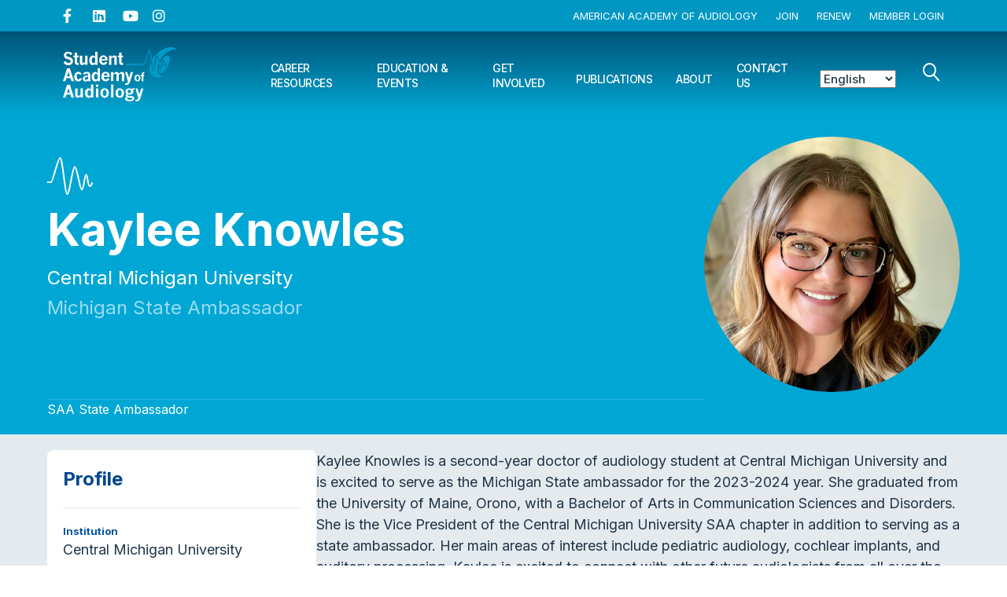

--- FILE ---
content_type: text/html; charset=UTF-8
request_url: https://saa.audiology.org/about/leadership/kaylee-knowles/
body_size: 16714
content:
<!DOCTYPE html>
<html lang="en-US">
<head>
<meta charset="UTF-8" />
<meta name='viewport' content='width=device-width, initial-scale=1.0' />
<meta http-equiv='X-UA-Compatible' content='IE=edge' />
<link rel="profile" href="https://gmpg.org/xfn/11" />
<meta name='robots' content='index, follow, max-image-preview:large, max-snippet:-1, max-video-preview:-1' />
	<style>img:is([sizes="auto" i], [sizes^="auto," i]) { contain-intrinsic-size: 3000px 1500px }</style>
	
	<!-- This site is optimized with the Yoast SEO plugin v26.6 - https://yoast.com/wordpress/plugins/seo/ -->
	<title>Kaylee Knowles - Student Academy of Audiology</title>
	<link rel="canonical" href="https://saa.audiology.org/about/leadership/kaylee-knowles/" />
	<meta property="og:locale" content="en_US" />
	<meta property="og:type" content="article" />
	<meta property="og:title" content="Kaylee Knowles - Student Academy of Audiology" />
	<meta property="og:description" content="Kaylee Knowles is a second-year doctor of audiology student at Central Michigan University and is excited to serve as the Michigan State ambassador for the 2023-2024 year. She graduated from&hellip;" />
	<meta property="og:url" content="https://saa.audiology.org/about/leadership/kaylee-knowles/" />
	<meta property="og:site_name" content="Student Academy of Audiology" />
	<meta property="article:publisher" content="https://www.facebook.com/StudentAcademyofAudiology/?ref=ts" />
	<meta property="article:modified_time" content="2023-08-04T17:13:54+00:00" />
	<meta property="og:image" content="https://saa.audiology.org/wp-content/uploads/2023/08/SAA23-Website-Headshots-State_Ambassadors-Knowles_Kaylee-min.jpg" />
	<meta property="og:image:width" content="600" />
	<meta property="og:image:height" content="600" />
	<meta property="og:image:type" content="image/jpeg" />
	<meta name="twitter:card" content="summary_large_image" />
	<meta name="twitter:site" content="@StudentAuD" />
	<meta name="twitter:label1" content="Est. reading time" />
	<meta name="twitter:data1" content="1 minute" />
	<script type="application/ld+json" class="yoast-schema-graph">{"@context":"https://schema.org","@graph":[{"@type":"WebPage","@id":"https://saa.audiology.org/about/leadership/kaylee-knowles/","url":"https://saa.audiology.org/about/leadership/kaylee-knowles/","name":"Kaylee Knowles - Student Academy of Audiology","isPartOf":{"@id":"https://saa.audiology.org/#website"},"primaryImageOfPage":{"@id":"https://saa.audiology.org/about/leadership/kaylee-knowles/#primaryimage"},"image":{"@id":"https://saa.audiology.org/about/leadership/kaylee-knowles/#primaryimage"},"thumbnailUrl":"https://saa.audiology.org/wp-content/uploads/2023/08/SAA23-Website-Headshots-State_Ambassadors-Knowles_Kaylee-min.jpg","datePublished":"2023-07-28T15:43:41+00:00","dateModified":"2023-08-04T17:13:54+00:00","breadcrumb":{"@id":"https://saa.audiology.org/about/leadership/kaylee-knowles/#breadcrumb"},"inLanguage":"en-US","potentialAction":[{"@type":"ReadAction","target":["https://saa.audiology.org/about/leadership/kaylee-knowles/"]}]},{"@type":"ImageObject","inLanguage":"en-US","@id":"https://saa.audiology.org/about/leadership/kaylee-knowles/#primaryimage","url":"https://saa.audiology.org/wp-content/uploads/2023/08/SAA23-Website-Headshots-State_Ambassadors-Knowles_Kaylee-min.jpg","contentUrl":"https://saa.audiology.org/wp-content/uploads/2023/08/SAA23-Website-Headshots-State_Ambassadors-Knowles_Kaylee-min.jpg","width":600,"height":600},{"@type":"BreadcrumbList","@id":"https://saa.audiology.org/about/leadership/kaylee-knowles/#breadcrumb","itemListElement":[{"@type":"ListItem","position":1,"name":"Home","item":"https://saa.audiology.org/"},{"@type":"ListItem","position":2,"name":"People","item":"https://saa.audiology.org/about/leadership/"},{"@type":"ListItem","position":3,"name":"Kaylee Knowles"}]},{"@type":"WebSite","@id":"https://saa.audiology.org/#website","url":"https://saa.audiology.org/","name":"Student Academy of Audiology","description":"","publisher":{"@id":"https://saa.audiology.org/#organization"},"potentialAction":[{"@type":"SearchAction","target":{"@type":"EntryPoint","urlTemplate":"https://saa.audiology.org/?s={search_term_string}"},"query-input":{"@type":"PropertyValueSpecification","valueRequired":true,"valueName":"search_term_string"}}],"inLanguage":"en-US"},{"@type":"Organization","@id":"https://saa.audiology.org/#organization","name":"Student Academy of Audiology","url":"https://saa.audiology.org/","logo":{"@type":"ImageObject","inLanguage":"en-US","@id":"https://saa.audiology.org/#/schema/logo/image/","url":"https://saa.audiology.org/wp-content/uploads/2021/02/logo@2x.png","contentUrl":"https://saa.audiology.org/wp-content/uploads/2021/02/logo@2x.png","width":426,"height":137,"caption":"Student Academy of Audiology"},"image":{"@id":"https://saa.audiology.org/#/schema/logo/image/"},"sameAs":["https://www.facebook.com/StudentAcademyofAudiology/?ref=ts","https://x.com/StudentAuD","https://www.instagram.com/academyofaud/","http://linkedin.com/company/american-academy-of-audiology","https://www.youtube.com/channel/UCXtayrC7ZsPbrXoe2IMUbLw"]}]}</script>
	<!-- / Yoast SEO plugin. -->


<link rel='dns-prefetch' href='//static.addtoany.com' />
<link rel='dns-prefetch' href='//fonts.googleapis.com' />
<link href='https://fonts.gstatic.com' crossorigin rel='preconnect' />
<link rel="alternate" type="application/rss+xml" title="Student Academy of Audiology &raquo; Feed" href="https://saa.audiology.org/feed/" />
<link rel="alternate" type="application/rss+xml" title="Student Academy of Audiology &raquo; Comments Feed" href="https://saa.audiology.org/comments/feed/" />
<link rel="alternate" type="text/calendar" title="Student Academy of Audiology &raquo; iCal Feed" href="https://saa.audiology.org/event-calendar/?ical=1" />
<link rel="preload" href="https://saa.audiology.org/wp-content/plugins/bb-plugin/fonts/fontawesome/5.15.4/webfonts/fa-solid-900.woff2" as="font" type="font/woff2" crossorigin="anonymous">
<link rel="preload" href="https://saa.audiology.org/wp-content/plugins/bb-plugin/fonts/fontawesome/5.15.4/webfonts/fa-regular-400.woff2" as="font" type="font/woff2" crossorigin="anonymous">
<link rel="preload" href="https://saa.audiology.org/wp-content/plugins/bb-plugin/fonts/fontawesome/5.15.4/webfonts/fa-brands-400.woff2" as="font" type="font/woff2" crossorigin="anonymous">
<script>
window._wpemojiSettings = {"baseUrl":"https:\/\/s.w.org\/images\/core\/emoji\/16.0.1\/72x72\/","ext":".png","svgUrl":"https:\/\/s.w.org\/images\/core\/emoji\/16.0.1\/svg\/","svgExt":".svg","source":{"concatemoji":"https:\/\/saa.audiology.org\/wp-includes\/js\/wp-emoji-release.min.js?ver=6.8.3"}};
/*! This file is auto-generated */
!function(s,n){var o,i,e;function c(e){try{var t={supportTests:e,timestamp:(new Date).valueOf()};sessionStorage.setItem(o,JSON.stringify(t))}catch(e){}}function p(e,t,n){e.clearRect(0,0,e.canvas.width,e.canvas.height),e.fillText(t,0,0);var t=new Uint32Array(e.getImageData(0,0,e.canvas.width,e.canvas.height).data),a=(e.clearRect(0,0,e.canvas.width,e.canvas.height),e.fillText(n,0,0),new Uint32Array(e.getImageData(0,0,e.canvas.width,e.canvas.height).data));return t.every(function(e,t){return e===a[t]})}function u(e,t){e.clearRect(0,0,e.canvas.width,e.canvas.height),e.fillText(t,0,0);for(var n=e.getImageData(16,16,1,1),a=0;a<n.data.length;a++)if(0!==n.data[a])return!1;return!0}function f(e,t,n,a){switch(t){case"flag":return n(e,"\ud83c\udff3\ufe0f\u200d\u26a7\ufe0f","\ud83c\udff3\ufe0f\u200b\u26a7\ufe0f")?!1:!n(e,"\ud83c\udde8\ud83c\uddf6","\ud83c\udde8\u200b\ud83c\uddf6")&&!n(e,"\ud83c\udff4\udb40\udc67\udb40\udc62\udb40\udc65\udb40\udc6e\udb40\udc67\udb40\udc7f","\ud83c\udff4\u200b\udb40\udc67\u200b\udb40\udc62\u200b\udb40\udc65\u200b\udb40\udc6e\u200b\udb40\udc67\u200b\udb40\udc7f");case"emoji":return!a(e,"\ud83e\udedf")}return!1}function g(e,t,n,a){var r="undefined"!=typeof WorkerGlobalScope&&self instanceof WorkerGlobalScope?new OffscreenCanvas(300,150):s.createElement("canvas"),o=r.getContext("2d",{willReadFrequently:!0}),i=(o.textBaseline="top",o.font="600 32px Arial",{});return e.forEach(function(e){i[e]=t(o,e,n,a)}),i}function t(e){var t=s.createElement("script");t.src=e,t.defer=!0,s.head.appendChild(t)}"undefined"!=typeof Promise&&(o="wpEmojiSettingsSupports",i=["flag","emoji"],n.supports={everything:!0,everythingExceptFlag:!0},e=new Promise(function(e){s.addEventListener("DOMContentLoaded",e,{once:!0})}),new Promise(function(t){var n=function(){try{var e=JSON.parse(sessionStorage.getItem(o));if("object"==typeof e&&"number"==typeof e.timestamp&&(new Date).valueOf()<e.timestamp+604800&&"object"==typeof e.supportTests)return e.supportTests}catch(e){}return null}();if(!n){if("undefined"!=typeof Worker&&"undefined"!=typeof OffscreenCanvas&&"undefined"!=typeof URL&&URL.createObjectURL&&"undefined"!=typeof Blob)try{var e="postMessage("+g.toString()+"("+[JSON.stringify(i),f.toString(),p.toString(),u.toString()].join(",")+"));",a=new Blob([e],{type:"text/javascript"}),r=new Worker(URL.createObjectURL(a),{name:"wpTestEmojiSupports"});return void(r.onmessage=function(e){c(n=e.data),r.terminate(),t(n)})}catch(e){}c(n=g(i,f,p,u))}t(n)}).then(function(e){for(var t in e)n.supports[t]=e[t],n.supports.everything=n.supports.everything&&n.supports[t],"flag"!==t&&(n.supports.everythingExceptFlag=n.supports.everythingExceptFlag&&n.supports[t]);n.supports.everythingExceptFlag=n.supports.everythingExceptFlag&&!n.supports.flag,n.DOMReady=!1,n.readyCallback=function(){n.DOMReady=!0}}).then(function(){return e}).then(function(){var e;n.supports.everything||(n.readyCallback(),(e=n.source||{}).concatemoji?t(e.concatemoji):e.wpemoji&&e.twemoji&&(t(e.twemoji),t(e.wpemoji)))}))}((window,document),window._wpemojiSettings);
</script>
<link rel='stylesheet' id='tribe-events-pro-mini-calendar-block-styles-css' href='https://saa.audiology.org/wp-content/plugins/events-calendar-pro/build/css/tribe-events-pro-mini-calendar-block.css?ver=7.7.11' media='all' />
<link rel='stylesheet' id='sbr_styles-css' href='https://saa.audiology.org/wp-content/plugins/reviews-feed-pro/assets/css/sbr-styles.min.css?ver=2.3.0' media='all' />
<link rel='stylesheet' id='sbi_styles-css' href='https://saa.audiology.org/wp-content/plugins/instagram-feed-pro/css/sbi-styles.min.css?ver=6.9.0' media='all' />
<style id='wp-emoji-styles-inline-css'>

	img.wp-smiley, img.emoji {
		display: inline !important;
		border: none !important;
		box-shadow: none !important;
		height: 1em !important;
		width: 1em !important;
		margin: 0 0.07em !important;
		vertical-align: -0.1em !important;
		background: none !important;
		padding: 0 !important;
	}
</style>
<style id='wp-block-library-inline-css'>
:root{--wp-admin-theme-color:#007cba;--wp-admin-theme-color--rgb:0,124,186;--wp-admin-theme-color-darker-10:#006ba1;--wp-admin-theme-color-darker-10--rgb:0,107,161;--wp-admin-theme-color-darker-20:#005a87;--wp-admin-theme-color-darker-20--rgb:0,90,135;--wp-admin-border-width-focus:2px;--wp-block-synced-color:#7a00df;--wp-block-synced-color--rgb:122,0,223;--wp-bound-block-color:var(--wp-block-synced-color)}@media (min-resolution:192dpi){:root{--wp-admin-border-width-focus:1.5px}}.wp-element-button{cursor:pointer}:root{--wp--preset--font-size--normal:16px;--wp--preset--font-size--huge:42px}:root .has-very-light-gray-background-color{background-color:#eee}:root .has-very-dark-gray-background-color{background-color:#313131}:root .has-very-light-gray-color{color:#eee}:root .has-very-dark-gray-color{color:#313131}:root .has-vivid-green-cyan-to-vivid-cyan-blue-gradient-background{background:linear-gradient(135deg,#00d084,#0693e3)}:root .has-purple-crush-gradient-background{background:linear-gradient(135deg,#34e2e4,#4721fb 50%,#ab1dfe)}:root .has-hazy-dawn-gradient-background{background:linear-gradient(135deg,#faaca8,#dad0ec)}:root .has-subdued-olive-gradient-background{background:linear-gradient(135deg,#fafae1,#67a671)}:root .has-atomic-cream-gradient-background{background:linear-gradient(135deg,#fdd79a,#004a59)}:root .has-nightshade-gradient-background{background:linear-gradient(135deg,#330968,#31cdcf)}:root .has-midnight-gradient-background{background:linear-gradient(135deg,#020381,#2874fc)}.has-regular-font-size{font-size:1em}.has-larger-font-size{font-size:2.625em}.has-normal-font-size{font-size:var(--wp--preset--font-size--normal)}.has-huge-font-size{font-size:var(--wp--preset--font-size--huge)}.has-text-align-center{text-align:center}.has-text-align-left{text-align:left}.has-text-align-right{text-align:right}#end-resizable-editor-section{display:none}.aligncenter{clear:both}.items-justified-left{justify-content:flex-start}.items-justified-center{justify-content:center}.items-justified-right{justify-content:flex-end}.items-justified-space-between{justify-content:space-between}.screen-reader-text{border:0;clip-path:inset(50%);height:1px;margin:-1px;overflow:hidden;padding:0;position:absolute;width:1px;word-wrap:normal!important}.screen-reader-text:focus{background-color:#ddd;clip-path:none;color:#444;display:block;font-size:1em;height:auto;left:5px;line-height:normal;padding:15px 23px 14px;text-decoration:none;top:5px;width:auto;z-index:100000}html :where(.has-border-color){border-style:solid}html :where([style*=border-top-color]){border-top-style:solid}html :where([style*=border-right-color]){border-right-style:solid}html :where([style*=border-bottom-color]){border-bottom-style:solid}html :where([style*=border-left-color]){border-left-style:solid}html :where([style*=border-width]){border-style:solid}html :where([style*=border-top-width]){border-top-style:solid}html :where([style*=border-right-width]){border-right-style:solid}html :where([style*=border-bottom-width]){border-bottom-style:solid}html :where([style*=border-left-width]){border-left-style:solid}html :where(img[class*=wp-image-]){height:auto;max-width:100%}:where(figure){margin:0 0 1em}html :where(.is-position-sticky){--wp-admin--admin-bar--position-offset:var(--wp-admin--admin-bar--height,0px)}@media screen and (max-width:600px){html :where(.is-position-sticky){--wp-admin--admin-bar--position-offset:0px}}
</style>
<style id='classic-theme-styles-inline-css'>
/*! This file is auto-generated */
.wp-block-button__link{color:#fff;background-color:#32373c;border-radius:9999px;box-shadow:none;text-decoration:none;padding:calc(.667em + 2px) calc(1.333em + 2px);font-size:1.125em}.wp-block-file__button{background:#32373c;color:#fff;text-decoration:none}
</style>
<link rel='stylesheet' id='wp-components-css' href='https://saa.audiology.org/wp-includes/css/dist/components/style.min.css?ver=6.8.3' media='all' />
<link rel='stylesheet' id='wp-preferences-css' href='https://saa.audiology.org/wp-includes/css/dist/preferences/style.min.css?ver=6.8.3' media='all' />
<link rel='stylesheet' id='wp-block-editor-css' href='https://saa.audiology.org/wp-includes/css/dist/block-editor/style.min.css?ver=6.8.3' media='all' />
<link rel='stylesheet' id='popup-maker-block-library-style-css' href='https://saa.audiology.org/wp-content/plugins/popup-maker/dist/packages/block-library-style.css?ver=dbea705cfafe089d65f1' media='all' />
<link rel='stylesheet' id='mediaelement-css' href='https://saa.audiology.org/wp-includes/js/mediaelement/mediaelementplayer-legacy.min.css?ver=4.2.17' media='all' />
<link rel='stylesheet' id='wp-mediaelement-css' href='https://saa.audiology.org/wp-includes/js/mediaelement/wp-mediaelement.min.css?ver=6.8.3' media='all' />
<link rel='stylesheet' id='view_editor_gutenberg_frontend_assets-css' href='https://saa.audiology.org/wp-content/plugins/wp-views/public/css/views-frontend.css?ver=3.6.21' media='all' />
<style id='view_editor_gutenberg_frontend_assets-inline-css'>
.wpv-sort-list-dropdown.wpv-sort-list-dropdown-style-default > span.wpv-sort-list,.wpv-sort-list-dropdown.wpv-sort-list-dropdown-style-default .wpv-sort-list-item {border-color: #cdcdcd;}.wpv-sort-list-dropdown.wpv-sort-list-dropdown-style-default .wpv-sort-list-item a {color: #444;background-color: #fff;}.wpv-sort-list-dropdown.wpv-sort-list-dropdown-style-default a:hover,.wpv-sort-list-dropdown.wpv-sort-list-dropdown-style-default a:focus {color: #000;background-color: #eee;}.wpv-sort-list-dropdown.wpv-sort-list-dropdown-style-default .wpv-sort-list-item.wpv-sort-list-current a {color: #000;background-color: #eee;}
.wpv-sort-list-dropdown.wpv-sort-list-dropdown-style-default > span.wpv-sort-list,.wpv-sort-list-dropdown.wpv-sort-list-dropdown-style-default .wpv-sort-list-item {border-color: #cdcdcd;}.wpv-sort-list-dropdown.wpv-sort-list-dropdown-style-default .wpv-sort-list-item a {color: #444;background-color: #fff;}.wpv-sort-list-dropdown.wpv-sort-list-dropdown-style-default a:hover,.wpv-sort-list-dropdown.wpv-sort-list-dropdown-style-default a:focus {color: #000;background-color: #eee;}.wpv-sort-list-dropdown.wpv-sort-list-dropdown-style-default .wpv-sort-list-item.wpv-sort-list-current a {color: #000;background-color: #eee;}.wpv-sort-list-dropdown.wpv-sort-list-dropdown-style-grey > span.wpv-sort-list,.wpv-sort-list-dropdown.wpv-sort-list-dropdown-style-grey .wpv-sort-list-item {border-color: #cdcdcd;}.wpv-sort-list-dropdown.wpv-sort-list-dropdown-style-grey .wpv-sort-list-item a {color: #444;background-color: #eeeeee;}.wpv-sort-list-dropdown.wpv-sort-list-dropdown-style-grey a:hover,.wpv-sort-list-dropdown.wpv-sort-list-dropdown-style-grey a:focus {color: #000;background-color: #e5e5e5;}.wpv-sort-list-dropdown.wpv-sort-list-dropdown-style-grey .wpv-sort-list-item.wpv-sort-list-current a {color: #000;background-color: #e5e5e5;}
.wpv-sort-list-dropdown.wpv-sort-list-dropdown-style-default > span.wpv-sort-list,.wpv-sort-list-dropdown.wpv-sort-list-dropdown-style-default .wpv-sort-list-item {border-color: #cdcdcd;}.wpv-sort-list-dropdown.wpv-sort-list-dropdown-style-default .wpv-sort-list-item a {color: #444;background-color: #fff;}.wpv-sort-list-dropdown.wpv-sort-list-dropdown-style-default a:hover,.wpv-sort-list-dropdown.wpv-sort-list-dropdown-style-default a:focus {color: #000;background-color: #eee;}.wpv-sort-list-dropdown.wpv-sort-list-dropdown-style-default .wpv-sort-list-item.wpv-sort-list-current a {color: #000;background-color: #eee;}.wpv-sort-list-dropdown.wpv-sort-list-dropdown-style-grey > span.wpv-sort-list,.wpv-sort-list-dropdown.wpv-sort-list-dropdown-style-grey .wpv-sort-list-item {border-color: #cdcdcd;}.wpv-sort-list-dropdown.wpv-sort-list-dropdown-style-grey .wpv-sort-list-item a {color: #444;background-color: #eeeeee;}.wpv-sort-list-dropdown.wpv-sort-list-dropdown-style-grey a:hover,.wpv-sort-list-dropdown.wpv-sort-list-dropdown-style-grey a:focus {color: #000;background-color: #e5e5e5;}.wpv-sort-list-dropdown.wpv-sort-list-dropdown-style-grey .wpv-sort-list-item.wpv-sort-list-current a {color: #000;background-color: #e5e5e5;}.wpv-sort-list-dropdown.wpv-sort-list-dropdown-style-blue > span.wpv-sort-list,.wpv-sort-list-dropdown.wpv-sort-list-dropdown-style-blue .wpv-sort-list-item {border-color: #0099cc;}.wpv-sort-list-dropdown.wpv-sort-list-dropdown-style-blue .wpv-sort-list-item a {color: #444;background-color: #cbddeb;}.wpv-sort-list-dropdown.wpv-sort-list-dropdown-style-blue a:hover,.wpv-sort-list-dropdown.wpv-sort-list-dropdown-style-blue a:focus {color: #000;background-color: #95bedd;}.wpv-sort-list-dropdown.wpv-sort-list-dropdown-style-blue .wpv-sort-list-item.wpv-sort-list-current a {color: #000;background-color: #95bedd;}
</style>
<link rel='stylesheet' id='cff_carousel_css-css' href='https://saa.audiology.org/wp-content/plugins/cff-extensions/cff-carousel/css/carousel.css?ver=1.2.3' media='all' />
<link rel='stylesheet' id='ctf_styles-css' href='https://saa.audiology.org/wp-content/plugins/custom-twitter-feeds-pro/css/ctf-styles.min.css?ver=2.5.2' media='all' />
<link rel='stylesheet' id='cff-css' href='https://saa.audiology.org/wp-content/plugins/custom-facebook-feed-pro/assets/css/cff-style.min.css?ver=4.7.4' media='all' />
<link rel='stylesheet' id='font-awesome-5-css' href='https://saa.audiology.org/wp-content/plugins/bb-plugin/fonts/fontawesome/5.15.4/css/all.min.css?ver=2.9.4.1' media='all' />
<link rel='stylesheet' id='icon-1570655695-css' href='https://saa.audiology.org/wp-content/uploads/bb-plugin/icons/icon-1570655695/style.css?ver=2.9.4.1' media='all' />
<link rel='stylesheet' id='fl-builder-layout-bundle-c0a59b24ad46e2463d19a38a882d1f67-css' href='https://saa.audiology.org/wp-content/uploads/bb-plugin/cache/c0a59b24ad46e2463d19a38a882d1f67-layout-bundle.css?ver=2.9.4.1-1.5.2.1' media='all' />
<link rel='stylesheet' id='yoko-sso-frontend-css' href='https://saa.audiology.org/wp-content/plugins/yoko-sso/assets/frontend.css?ver=0.1.2' media='all' />
<link rel='stylesheet' id='addtoany-css' href='https://saa.audiology.org/wp-content/plugins/add-to-any/addtoany.min.css?ver=1.16' media='all' />
<link rel='stylesheet' id='jquery-magnificpopup-css' href='https://saa.audiology.org/wp-content/plugins/bb-plugin/css/jquery.magnificpopup.min.css?ver=2.9.4.1' media='all' />
<link rel='stylesheet' id='base-css' href='https://saa.audiology.org/wp-content/themes/bb-theme/css/base.min.css?ver=1.7.19.1' media='all' />
<link rel='stylesheet' id='fl-automator-skin-css' href='https://saa.audiology.org/wp-content/uploads/bb-theme/skin-69412f4f139b6.css?ver=1.7.19.1' media='all' />
<link rel='stylesheet' id='fl-child-theme-css' href='https://saa.audiology.org/wp-content/themes/audiology-child-theme/style.css?ver=6.8.3' media='all' />
<link rel='stylesheet' id='fl-builder-google-fonts-4f570a10a54510156ca51493a80e1ddc-css' href='//fonts.googleapis.com/css?family=Inter%3A300%2C400%2C700%2C700%2C500&#038;ver=6.8.3' media='all' />
<script src="https://saa.audiology.org/wp-content/plugins/wp-views/vendor/toolset/common-es/public/toolset-common-es-frontend.js?ver=175000" id="toolset-common-es-frontend-js"></script>
<script src="https://saa.audiology.org/wp-includes/js/jquery/jquery.min.js?ver=3.7.1" id="jquery-core-js"></script>
<script src="https://saa.audiology.org/wp-includes/js/jquery/jquery-migrate.min.js?ver=3.4.1" id="jquery-migrate-js"></script>
<script id="addtoany-core-js-before">
window.a2a_config=window.a2a_config||{};a2a_config.callbacks=[];a2a_config.overlays=[];a2a_config.templates={};
</script>
<script defer src="https://static.addtoany.com/menu/page.js" id="addtoany-core-js"></script>
<script defer src="https://saa.audiology.org/wp-content/plugins/add-to-any/addtoany.min.js?ver=1.1" id="addtoany-jquery-js"></script>
<link rel="https://api.w.org/" href="https://saa.audiology.org/wp-json/" /><link rel="EditURI" type="application/rsd+xml" title="RSD" href="https://saa.audiology.org/xmlrpc.php?rsd" />
<link rel='shortlink' href='https://saa.audiology.org/?p=8943' />
<link rel="alternate" title="oEmbed (JSON)" type="application/json+oembed" href="https://saa.audiology.org/wp-json/oembed/1.0/embed?url=https%3A%2F%2Fsaa.audiology.org%2Fabout%2Fleadership%2Fkaylee-knowles%2F" />
<link rel="alternate" title="oEmbed (XML)" type="text/xml+oembed" href="https://saa.audiology.org/wp-json/oembed/1.0/embed?url=https%3A%2F%2Fsaa.audiology.org%2Fabout%2Fleadership%2Fkaylee-knowles%2F&#038;format=xml" />
<!-- Custom Facebook Feed JS vars -->
<script type="text/javascript">
var cffsiteurl = "https://saa.audiology.org/wp-content/plugins";
var cffajaxurl = "https://saa.audiology.org/wp-admin/admin-ajax.php";


var cfflinkhashtags = "false";
</script>

		<!-- GA Google Analytics @ https://m0n.co/ga -->
		<script>
			(function(i,s,o,g,r,a,m){i['GoogleAnalyticsObject']=r;i[r]=i[r]||function(){
			(i[r].q=i[r].q||[]).push(arguments)},i[r].l=1*new Date();a=s.createElement(o),
			m=s.getElementsByTagName(o)[0];a.async=1;a.src=g;m.parentNode.insertBefore(a,m)
			})(window,document,'script','https://www.google-analytics.com/analytics.js','ga');
			ga('create', 'UA-5022207-11', 'auto');
			ga('send', 'pageview');
		</script>

	<meta name="tec-api-version" content="v1"><meta name="tec-api-origin" content="https://saa.audiology.org"><link rel="alternate" href="https://saa.audiology.org/wp-json/tribe/events/v1/" /> <script> window.addEventListener("load",function(){ var c={script:false,link:false}; function ls(s) { if(!['script','link'].includes(s)||c[s]){return;}c[s]=true; var d=document,f=d.getElementsByTagName(s)[0],j=d.createElement(s); if(s==='script'){j.async=true;j.src='https://saa.audiology.org/wp-content/plugins/wp-views/vendor/toolset/blocks/public/js/frontend.js?v=1.6.17';}else{ j.rel='stylesheet';j.href='https://saa.audiology.org/wp-content/plugins/wp-views/vendor/toolset/blocks/public/css/style.css?v=1.6.17';} f.parentNode.insertBefore(j, f); }; function ex(){ls('script');ls('link')} window.addEventListener("scroll", ex, {once: true}); if (('IntersectionObserver' in window) && ('IntersectionObserverEntry' in window) && ('intersectionRatio' in window.IntersectionObserverEntry.prototype)) { var i = 0, fb = document.querySelectorAll("[class^='tb-']"), o = new IntersectionObserver(es => { es.forEach(e => { o.unobserve(e.target); if (e.intersectionRatio > 0) { ex();o.disconnect();}else{ i++;if(fb.length>i){o.observe(fb[i])}} }) }); if (fb.length) { o.observe(fb[i]) } } }) </script>
	<noscript>
		<link rel="stylesheet" href="https://saa.audiology.org/wp-content/plugins/wp-views/vendor/toolset/blocks/public/css/style.css">
	</noscript><link rel="icon" href="https://saa.audiology.org/wp-content/uploads/2021/05/cropped-saa-favicon-32x32.png" sizes="32x32" />
<link rel="icon" href="https://saa.audiology.org/wp-content/uploads/2021/05/cropped-saa-favicon-192x192.png" sizes="192x192" />
<link rel="apple-touch-icon" href="https://saa.audiology.org/wp-content/uploads/2021/05/cropped-saa-favicon-180x180.png" />
<meta name="msapplication-TileImage" content="https://saa.audiology.org/wp-content/uploads/2021/05/cropped-saa-favicon-270x270.png" />
		<style id="wp-custom-css">
			.class simple-button {
       color: #00a7d5
}

/* Mobile Search Fix */

.mobile-nav-search label {
	width: 100%;
}

.mobile-nav-search button {
	display: none;
}

/* Event URL */
.tribe-events-event-url a{
	font-weight: bold!important;
	font-size: 14px!important;
}

/* custom ad block styles

/*
.yk_ad_dt, .yk_ad_md, .ad-unit-728x90 {
	padding-left: 0 !important;
}
.yk_ad_dt > div,
.yk_ad_md > div,
.ad-unit-728x90 > div {
	margin-left: 0 !important;
}
*/
.yk_ad_internal > div[data-post-id="1240"]{
	padding-left: 0px;
}
.yk_ad_internal > div[data-post-id="6373"] {
	padding: 20px 0px;
}
.yk_ad_internal > div[data-post-id="6373"] .fl-module-content {
	margin: 0 auto;
}

.yk_ad_internal > div[data-post-id="1240"] .ad-unit-728x90 > .fl-module-content {
	margin-left: 0;
}

.fl-node-60da409b31485.ad-unit-728x90 > .fl-module-content,
.fl-node-60da4078136f8.ad-unit-728x90 > .fl-module-content,
.fl-node-61927d6415e51.saa-2-350x75 > .fl-module-content,
.fl-node-619680df96524.saa-2-350x75 > .fl-module-content,
.fl-node-619680d6caa1b.saa350x75 > .fl-module-content {
	margin-left: 20px;
}

/* Sidebar */

.blog-sidebar .fl-post-feed-post {padding-bottom: 10px;}

/* GTranslate */
.fl-page-header-logo-col {width: 15%;}
.fl-page-nav-col {width: 85%;}

.fl-page-nav ul.fl-theme-menu {
	display: flex;
	align-items: center;
}
.fl-page-nav-collapse {width: 93%;}
.fl-page-nav-collapse .fl-page-nav-search {width: 7%;}
.fl-page-nav-collapse ul.navbar-nav {width: 93%;}

.fl-page-nav-wrap .navbar-nav li>a {font-size: 14px;}

.gt_selector {width: 80%;}
.gt_selector, .gt_selector * {color: #203446 !important;}

.fl-page-nav-right .fl-page-nav-wrap .navbar-nav ul.sub-menu li>a font font{
    color: #273F45;
}

.fl-page-nav-right .fl-page-nav-wrap font font {
    color: #fff;
}

.fl-page-fixed-nav-wrap .fl-page-nav font {
    color: #273F45 !important;
}

@media (max-width: 768px) {
    .fl-page-nav-right .fl-page-nav-wrap .navbar-nav ul.sub-menu li>a font font {
        color: #fff;
    }
}

.sso-menu-item > span {
    margin: 0 3px;
    display: inline-block;
}

/* Restricted content */
.current-user-is-restricted .fl-post-content {
	min-height: 700px;
}

.current-user-is-restricted .fl-content {
  background: url('https://www.audiology.org/wp-content/uploads/2021/06/member-only-content.png') top center no-repeat;
}

.restricted-content-notice {
  margin-top: 80px;
	padding: 60px;
}

.restricted-content-notice {
	padding: 20px; 
	background: #fff; 
	font-size: 18px; 
	line-height: 30px; 
	border-radius: 6px; 
	-moz-border-radius: 6px; 
	-webkit-border-radius: 6px; 
}

.restricted-content-notice {
	margin-left: auto;
	margin-right: auto;
	max-width: 800px;
}

.sso-menu-item > span {
    margin: 0px 10px;
    display: inline-block;
}

.facetwp-pager a {
		border: 1px solid #e6e6e6;
    display: inline-block;
    margin: 0 0 5px;
		border-radius: 8px;
	  padding: 5px 10px;
		margin: 5px;
}

.facetwp-page:hover, .facetwp-page:active {
	background: #f5f5f5 !important;
}

.facetwp-pager {
		margin: 0;
    padding: 0;
    text-align: center;
}		</style>
		<script async src="https://securepubads.g.doubleclick.net/tag/js/gpt.js"></script>
<script>
  window.googletag = window.googletag || {cmd: []};
  googletag.cmd.push(function() {
    googletag.defineSlot('/67496563/SAA_Rectangle', [300, 250], 'div-gpt-ad-1622736784854-0').addService(googletag.pubads());
    googletag.pubads().enableSingleRequest();
    googletag.enableServices();
  });
</script>
<script async src="https://securepubads.g.doubleclick.net/tag/js/gpt.js"></script>
<script>
  window.googletag = window.googletag || {cmd: []};
  googletag.cmd.push(function() {
    googletag.defineSlot('/67496563/SAA_Leaderboard', [728, 90], 'div-gpt-ad-1622736308205-0').addService(googletag.pubads());
    googletag.pubads().enableSingleRequest();
    googletag.enableServices();
  });
</script>
<script async src="https://securepubads.g.doubleclick.net/tag/js/gpt.js"></script>
<script>
  window.googletag = window.googletag || {cmd: []};
  googletag.cmd.push(function() {
    googletag.defineSlot('/67496563/SAA_Leaderboard_2', [728, 90], 'div-gpt-ad-1622834046634-0').addService(googletag.pubads());
    googletag.pubads().enableSingleRequest();
    googletag.enableServices();
  });
</script>
<script async src="https://securepubads.g.doubleclick.net/tag/js/gpt.js"></script>
<script>
  window.googletag = window.googletag || {cmd: []};
  googletag.cmd.push(function() {
    googletag.defineSlot('/67496563/SAA_Rectangle_2', [300, 250], 'div-gpt-ad-1622834089279-0').addService(googletag.pubads());
    googletag.pubads().enableSingleRequest();
    googletag.enableServices();
  });
</script>

<script async src="https://securepubads.g.doubleclick.net/tag/js/gpt.js"></script>
<script>
  window.googletag = window.googletag || {cmd: []};
  googletag.cmd.push(function() {
    googletag.defineSlot('/67496563/SAA_Leaderboard_Mobile_1', [350, 75], 'div-gpt-ad-1636986676275-0').addService(googletag.pubads());
    googletag.pubads().enableSingleRequest();
    googletag.enableServices();
  });
</script>

<script async src="https://securepubads.g.doubleclick.net/tag/js/gpt.js"></script>
<script>
  window.googletag = window.googletag || {cmd: []};
  googletag.cmd.push(function() {
    googletag.defineSlot('/67496563/SAA_Leaderboard_Mobile_2', [350, 75], 'div-gpt-ad-1636986985837-0').addService(googletag.pubads());
    googletag.pubads().enableSingleRequest();
    googletag.enableServices();
  });
</script>

<!-- Yoko Co Google Tag Manager -->
<script>(function(w,d,s,l,i){w[l]=w[l]||[];w[l].push({'gtm.start':
new Date().getTime(),event:'gtm.js'});var f=d.getElementsByTagName(s)[0],
j=d.createElement(s),dl=l!='dataLayer'?'&l='+l:'';j.async=true;j.src=
'https://www.googletagmanager.com/gtm.js?id='+i+dl;f.parentNode.insertBefore(j,f);
})(window,document,'script','dataLayer','GTM-WB9XRT7');</script>
<!-- End Google Tag Manager -->


<!-- Start GPT Tag -->
<script async src='https://securepubads.g.doubleclick.net/tag/js/gpt.js'></script>
<script>
  window.googletag = window.googletag || {cmd: []};
  googletag.cmd.push(function() {
    var mapping1 = googletag.sizeMapping()
                            .addSize([450, 90], ['fluid'])
                            .addSize([0, 0], [[350, 75]])
                            .build();

    googletag.defineSlot('/67496563/audiology_landing_superleaderboard', ['fluid',[350,70]], 'div-gpt-ad-3831947-1')
             .defineSizeMapping(mapping1)
             .addService(googletag.pubads());

    googletag.pubads().enableSingleRequest();
    googletag.pubads().collapseEmptyDivs();
    googletag.enableServices();
  });
</script>
<!-- End GPT Tag -->
</head>
<body class="wp-singular person-template-default single single-person postid-8943 wp-theme-bb-theme wp-child-theme-audiology-child-theme fl-builder-2-9-4-1 fl-themer-1-5-2-1 fl-theme-1-7-19-1 fl-no-js logged-out tribe-no-js page-template-audiology-by-yoko-co fl-theme-builder-footer fl-theme-builder-footer-footer fl-theme-builder-singular fl-theme-builder-singular-singular-person fl-theme-builder-part fl-theme-builder-part-cta-row-footer metaslider-plugin has-featured-image standard-header fl-framework-base fl-preset-default fl-full-width fl-scroll-to-top fl-search-active fl-submenu-toggle fl-nav-collapse-menu use-lock-icons" itemscope="itemscope" itemtype="https://schema.org/WebPage">
<script async src="https://securepubads.g.doubleclick.net/tag/js/gpt.js"></script><script>
 window.googletag = window.googletag || {cmd: []};
 googletag.cmd.push(function() {
  googletag.defineSlot('/67496563/audiology_leaderboard', [728, 90], 'div-gpt-ad-1616005067485-0').addService(googletag.pubads());
  googletag.pubads().enableSingleRequest();
  googletag.enableServices();
 });
</script>

<script async src="https://securepubads.g.doubleclick.net/tag/js/gpt.js"></script><script>
 window.googletag = window.googletag || {cmd: []};
 googletag.cmd.push(function() {
  googletag.defineSlot('/67496563/audiology_rectangle', [300, 250], 'div-gpt-ad-1616005322904-0').addService(googletag.pubads());
  googletag.pubads().enableSingleRequest();
  googletag.enableServices();
 });
</script>

<!-- Yoko Co Google Tag Manager (noscript) -->
<noscript><iframe src="https://www.googletagmanager.com/ns.html?id=GTM-WB9XRT7"
height="0" width="0" style="display:none;visibility:hidden"></iframe></noscript>
<!-- End Google Tag Manager (noscript) -->

<!-- Audiology Gtag https://yokoco.freshdesk.com/a/tickets/14328 -->
<!-- Google tag (gtag.js) --> <script async src="https://www.googletagmanager.com/gtag/js?id=G-LTF7GF8Z8V"></script> <script>   window.dataLayer = window.dataLayer || [];   function gtag(){dataLayer.push(arguments);}   gtag('js', new Date());   gtag('config', 'G-LTF7GF8Z8V'); </script><a aria-label="Skip to content" class="fl-screen-reader-text" href="#fl-main-content">Skip to content</a><div class="fl-page">
	<header class="fl-page-header fl-page-header-fixed fl-page-nav-right fl-page-nav-toggle-icon fl-page-nav-toggle-visible-mobile"  role="banner">
	<div class="fl-page-header-wrap">
		<div class="fl-page-header-container container">
			<div class="fl-page-header-row row">
				<div class="col-sm-12 col-md-3 fl-page-logo-wrap">
					<div class="fl-page-header-logo">
						<a href="https://saa.audiology.org/"><img loading="false" data-no-lazy="1" class="fl-logo-img" itemscope itemtype="https://schema.org/ImageObject" src="https://saa.audiology.org/wp-content/uploads/2021/05/saa-fi-logo.png.png" data-retina="https://saa.audiology.org/wp-content/uploads/2021/05/saa-fi-logo@2x.png" title="" alt="Student Academy of Audiology" /><meta itemprop="name" content="Student Academy of Audiology" /></a>
					</div>
				</div>
				<div class="col-sm-12 col-md-9 fl-page-fixed-nav-wrap">
					<div class="fl-page-nav-wrap">
						<nav class="fl-page-nav fl-nav navbar navbar-default navbar-expand-md" aria-label="Header Menu" role="navigation">
							<button type="button" class="navbar-toggle navbar-toggler" data-toggle="collapse" data-target=".fl-page-nav-collapse">
								<span><i class="fas fa-bars" aria-hidden="true"></i><span class="sr-only">Menu</span></span>
							</button>
							<div class="fl-page-nav-collapse collapse navbar-collapse">
								<ul id="menu-main-navigation" class="nav navbar-nav navbar-right menu fl-theme-menu"><li id="menu-item-3246" class="double-line menu-item menu-item-type-post_type menu-item-object-page menu-item-has-children menu-item-3246 menu__item menu__item--header nav-item"><a href="https://saa.audiology.org/career-resources/" class="nav-link">Career Resources</a><div class="fl-submenu-icon-wrap"><span class="fl-submenu-toggle-icon"></span></div>
<ul class="sub-menu">
	<li id="menu-item-3248" class="menu-item menu-item-type-post_type menu-item-object-page menu-item-3248 menu__item menu__item--header nav-item"><a href="https://saa.audiology.org/career-resources/job-board/" class="nav-link">Job Board</a></li>
	<li id="menu-item-3250" class="menu-item menu-item-type-post_type menu-item-object-page menu-item-3250 menu__item menu__item--header nav-item"><a href="https://saa.audiology.org/career-resources/externships/" class="nav-link">Externships</a></li>
	<li id="menu-item-3256" class="menu-item menu-item-type-post_type menu-item-object-page menu-item-3256 menu__item menu__item--header nav-item"><a href="https://saa.audiology.org/career-resources/certification/" class="nav-link">Certification</a></li>
	<li id="menu-item-3258" class="menu-item menu-item-type-post_type menu-item-object-page menu-item-3258 menu__item menu__item--header nav-item"><a href="https://saa.audiology.org/career-resources/new-audiologist-resources/" class="nav-link">New Audiologist Resources</a></li>
</ul>
</li>
<li id="menu-item-3268" class="double-line menu-item menu-item-type-post_type menu-item-object-page menu-item-has-children menu-item-3268 menu__item menu__item--header nav-item"><a href="https://saa.audiology.org/education-and-events/" class="nav-link">Education &#038; Events</a><div class="fl-submenu-icon-wrap"><span class="fl-submenu-toggle-icon"></span></div>
<ul class="sub-menu">
	<li id="menu-item-3274" class="menu-item menu-item-type-post_type menu-item-object-page menu-item-3274 menu__item menu__item--header nav-item"><a href="https://saa.audiology.org/education-and-events/grants-and-scholarships/" class="nav-link">Grants and Scholarships</a></li>
	<li id="menu-item-5943" class="menu-item menu-item-type-custom menu-item-object-custom menu-item-5943 tax__nav_menu--main-navigation menu__item menu__item--header nav-item"><a href="https://saa.audiology.org/education-2/events/" class="nav-link">Events</a></li>
	<li id="menu-item-3278" class="menu-item menu-item-type-post_type menu-item-object-page menu-item-3278 menu__item menu__item--header nav-item"><a href="https://saa.audiology.org/education-and-events/saa-conference/" class="nav-link">SAA Conference</a></li>
	<li id="menu-item-3282" class="menu-item menu-item-type-post_type menu-item-object-page menu-item-3282 menu__item menu__item--header nav-item"><a href="https://saa.audiology.org/education-and-events/doctoral-programs/" class="nav-link">Doctoral Programs</a></li>
	<li id="menu-item-4567" class="menu-item menu-item-type-custom menu-item-object-custom menu-item-4567 tax__nav_menu--main-navigation menu__item menu__item--header nav-item"><a href="https://saa.audiology.org/education-2/undergraduate-programs/" class="nav-link">Undergraduate Programs</a></li>
</ul>
</li>
<li id="menu-item-3292" class="double-line menu-item menu-item-type-post_type menu-item-object-page menu-item-has-children menu-item-3292 menu__item menu__item--header nav-item"><a href="https://saa.audiology.org/get-involved/" class="nav-link">Get Involved</a><div class="fl-submenu-icon-wrap"><span class="fl-submenu-toggle-icon"></span></div>
<ul class="sub-menu">
	<li id="menu-item-3294" class="menu-item menu-item-type-post_type menu-item-object-page menu-item-3294 menu__item menu__item--header nav-item"><a href="https://saa.audiology.org/get-involved/chapters/" class="nav-link">Chapters</a></li>
	<li id="menu-item-3308" class="menu-item menu-item-type-post_type menu-item-object-page menu-item-3308 menu__item menu__item--header nav-item"><a href="https://saa.audiology.org/get-involved/advocacy/" class="nav-link">Advocacy</a></li>
	<li id="menu-item-3316" class="menu-item menu-item-type-post_type menu-item-object-page menu-item-3316 menu__item menu__item--header nav-item"><a href="https://saa.audiology.org/get-involved/national-campaigns/" class="nav-link">National Campaigns</a></li>
	<li id="menu-item-3330" class="menu-item menu-item-type-post_type menu-item-object-page menu-item-3330 menu__item menu__item--header nav-item"><a href="https://saa.audiology.org/get-involved/committees/" class="nav-link">Committees</a></li>
	<li id="menu-item-3356" class="menu-item menu-item-type-post_type menu-item-object-page menu-item-3356 menu__item menu__item--header nav-item"><a href="https://saa.audiology.org/get-involved/volunteer/" class="nav-link">Volunteer</a></li>
</ul>
</li>
<li id="menu-item-3358" class="menu-item menu-item-type-post_type menu-item-object-page menu-item-has-children menu-item-3358 menu__item menu__item--header nav-item"><a href="https://saa.audiology.org/publications/" class="nav-link">Publications</a><div class="fl-submenu-icon-wrap"><span class="fl-submenu-toggle-icon"></span></div>
<ul class="sub-menu">
	<li id="menu-item-3362" class="menu-item menu-item-type-post_type menu-item-object-page menu-item-3362 menu__item menu__item--header nav-item"><a href="https://saa.audiology.org/publications/saa-blog/" class="nav-link">SAA Blog</a></li>
	<li id="menu-item-4182" class="menu-item menu-item-type-custom menu-item-object-custom menu-item-4182 tax__nav_menu--main-navigation menu__item menu__item--header nav-item"><a target="_blank" href="https://www.audiology.org/news-and-publications/audiology-today/" class="nav-link">Audiology Today</a></li>
	<li id="menu-item-4183" class="menu-item menu-item-type-custom menu-item-object-custom menu-item-4183 tax__nav_menu--main-navigation menu__item menu__item--header nav-item"><a target="_blank" href="https://www.audiology.org/news-and-publications/journal/" class="nav-link">JAAA</a></li>
</ul>
</li>
<li id="menu-item-3374" class="menu-item menu-item-type-post_type menu-item-object-page menu-item-has-children menu-item-3374 menu__item menu__item--header nav-item"><a href="https://saa.audiology.org/about/" class="nav-link">About</a><div class="fl-submenu-icon-wrap"><span class="fl-submenu-toggle-icon"></span></div>
<ul class="sub-menu">
	<li id="menu-item-3376" class="menu-item menu-item-type-post_type menu-item-object-page menu-item-3376 menu__item menu__item--header nav-item"><a href="https://saa.audiology.org/about/membership/" class="nav-link">Membership</a></li>
	<li id="menu-item-4610" class="menu-item menu-item-type-custom menu-item-object-custom menu-item-4610 tax__nav_menu--main-navigation menu__item menu__item--header nav-item"><a href="https://saa.audiology.org/about/membership/benefits/" class="nav-link">Benefits</a></li>
	<li id="menu-item-6913" class="menu-item menu-item-type-post_type menu-item-object-page menu-item-6913 menu__item menu__item--header nav-item"><a href="https://saa.audiology.org/diversity-equity-and-inclusion/" class="nav-link">Diversity, Equity, and Inclusion</a></li>
	<li id="menu-item-3380" class="menu-item menu-item-type-post_type menu-item-object-page menu-item-3380 menu__item menu__item--header nav-item"><a href="https://saa.audiology.org/about/saa-leadership/" class="nav-link">Leadership</a></li>
</ul>
</li>
<li id="menu-item-3416" class="double-line menu-item menu-item-type-post_type menu-item-object-page menu-item-3416 menu__item menu__item--header nav-item"><a href="https://saa.audiology.org/about/contact-us/" class="nav-link">Contact Us</a></li>
<li id="menu-item-11233" class="mobile-only menu-item menu-item-type-custom menu-item-object-custom menu-item-11233 tax__nav_menu--main-navigation menu__item menu__item--header nav-item"><a target="_blank" href="https://www.audiology.org/" class="nav-link">American Academy of Audiology</a></li>
<li id="menu-item-11234" class="mobile-only menu-item menu-item-type-custom menu-item-object-custom menu-item-11234 tax__nav_menu--main-navigation menu__item menu__item--header nav-item"><a target="_blank" href="https://saa.audiology.org/about/membership/" class="nav-link">Join</a></li>
<li id="menu-item-11235" class="mobile-only menu-item menu-item-type-custom menu-item-object-custom menu-item-11235 tax__nav_menu--main-navigation menu__item menu__item--header nav-item"><a target="_blank" href="https://www.audiology.org/about/academy-membership/renewals/" class="nav-link">Renew</a></li>
<li id="menu-item-8607" class="menu-item menu-item-type-gs_sim menu-item-object-gs_sim menu-item-8607 menu__item menu__item--header nav-item"><div class="gtranslate_wrapper" id="gt-wrapper-63649591"></div></li>
<li id="menu-item-3397" class="mobile-only menu-item menu-item-type-gs_sim menu-item-object-gs_sim menu-item-3397 menu__item menu__item--header nav-item"><div class="mobile-nav-search">
<form role="search" method="get" class="search-form" action="/">
	<label>
		<span class="screen-reader-text">Search for:</span>
		<input type="search" class="search-field" placeholder="Search …" value="" name="s" title="Search for:">
	</label>
	<button type="submit" class="search-submit"><i class="fa fa-search"></i></button>
</form>
<div class="clearfix"></div>
</div></li>
<li id="menu-item-10448" class="mobile-only menu-item menu-item-type-custom menu-item-object-custom menu-item-10448 tax__nav_menu--main-navigation menu__item menu__item--header nav-item"><a href="#" class="nav-link"><a href="https://www.facebook.com/StudentAcademyofAudiology/?ref=ts" target="_blank" style="width: auto; display: inline-block; font-size: 25px;">     <i class="fab fa-facebook-f"></i>  </a>   <a href="http://linkedin.com/company/american-academy-of-audiology" target="_blank" style="width: auto; display: inline-block; font-size: 25px;">      <i class="fab fa-linkedin"></i>  </a>   <a href="https://www.instagram.com/studentacademyofaud/" target="_blank" style="width: auto; display: inline-block; font-size: 25px;">      <i class="fab fa-instagram"></i>  </a>   <a href="https://www.youtube.com/channel/UCXtayrC7ZsPbrXoe2IMUbLw" target="_blank" style="width: auto; display: inline-block; font-size: 25px;">      <i class="fab fa-youtube"></i>  </a></a></li>
<li id="menu-item-11245" class="nav-btn sso-menu-item mobile-only menu-item menu-item-type-gs_sim menu-item-object-gs_sim menu-item-11245 menu__item menu__item--header nav-item"><a href="https://members.audiology.org/cvweb/cgi-bin/utilities.dll/openpage?wrp=mainlogin.htm&RedirectURL=https%3A%2F%2Fsaa.audiology.org%2Fabout%2Fleadership%2Fkaylee-knowles%2F%3Fysso_nonce%3D6e7a0cf84b%26ysso_log_in%3Dtrue">Member Login</a>
</li>
</ul>							</div>
						</nav>
					</div>
				</div>
			</div>
		</div>
	</div>
</header><!-- .fl-page-header-fixed -->
<div class="fl-page-bar">
	<div class="fl-page-bar-container container">
		<div class="fl-page-bar-row row">
			<div class="col-sm-6 col-md-6 text-left clearfix">	<div class="fl-social-icons">
	<a href="https://www.facebook.com/StudentAcademyofAudiology/?ref=ts" target="_blank" rel="noopener noreferrer"><span class="sr-only">Facebook</span><i aria-hidden="true" class="fab fa-facebook-f mono"></i></a><a href="http://linkedin.com/company/american-academy-of-audiology" target="_blank" rel="noopener noreferrer"><span class="sr-only">Linkedin</span><i aria-hidden="true" class="fab fa-linkedin mono"></i></a><a href="https://www.youtube.com/channel/UCXtayrC7ZsPbrXoe2IMUbLw" target="_blank" rel="noopener noreferrer"><span class="sr-only">Youtube</span><i aria-hidden="true" class="fab fa-youtube mono"></i></a><a href="https://www.instagram.com/studentacademyofaud/" target="_blank" rel="noopener noreferrer"><span class="sr-only">Instagram</span><i aria-hidden="true" class="fab fa-instagram mono"></i></a></div>
</div>			<div class="col-sm-6 col-md-6 text-right clearfix">		<nav class="top-bar-nav" aria-label="Top Bar Menu" itemscope="itemscope" itemtype="https://schema.org/SiteNavigationElement" role="navigation">
			<ul id="menu-top-bar" class="fl-page-bar-nav nav navbar-nav menu"><li id="menu-item-3419" class="menu-item menu-item-type-custom menu-item-object-custom menu-item-3419 tax__nav_menu--top-bar menu__item menu__item--bar nav-item"><a target="_blank" href="https://www.audiology.org/" class="nav-link">American Academy of Audiology</a></li>
<li id="menu-item-3418" class="menu-item menu-item-type-custom menu-item-object-custom menu-item-3418 tax__nav_menu--top-bar menu__item menu__item--bar nav-item"><a href="https://saa.audiology.org/about/membership/" class="nav-link">Join</a></li>
<li id="menu-item-6914" class="menu-item menu-item-type-custom menu-item-object-custom menu-item-6914 tax__nav_menu--top-bar menu__item menu__item--bar nav-item"><a target="_blank" href="https://www.audiology.org/about/academy-membership/renewals/" class="nav-link">Renew</a></li>
<li id="menu-item-10685" class="nav-btn sso-menu-item menu-item menu-item-type-gs_sim menu-item-object-gs_sim menu-item-10685 menu__item menu__item--bar nav-item"><a href="https://members.audiology.org/cvweb/cgi-bin/utilities.dll/openpage?wrp=mainlogin.htm&RedirectURL=https%3A%2F%2Fsaa.audiology.org%2Fabout%2Fleadership%2Fkaylee-knowles%2F%3Fysso_nonce%3D6e7a0cf84b%26ysso_log_in%3Dtrue">Member Login</a>
</li>
</ul></nav></div>		</div>
	</div>
</div><!-- .fl-page-bar -->
<header class="fl-page-header fl-page-header-primary fl-page-nav-right fl-page-nav-toggle-icon fl-page-nav-toggle-visible-mobile" itemscope="itemscope" itemtype="https://schema.org/WPHeader"  role="banner">
	<div class="fl-page-header-wrap">
		<div class="fl-page-header-container container">
			<div class="fl-page-header-row row">
				<div class="col-sm-12 col-md-4 fl-page-header-logo-col">
					<div class="fl-page-header-logo" itemscope="itemscope" itemtype="https://schema.org/Organization">
						<a href="https://saa.audiology.org/" itemprop="url"><img class="fl-logo-img" loading="false" data-no-lazy="1"   itemscope itemtype="https://schema.org/ImageObject" src="https://saa.audiology.org/wp-content/uploads/2021/05/saa-logo.png" data-retina="https://saa.audiology.org/wp-content/uploads/2021/05/saa-logo@2x.png" title="" width="145" data-width="145" height="69" data-height="69" alt="Student Academy of Audiology" /><meta itemprop="name" content="Student Academy of Audiology" /></a>
											</div>
				</div>
				<div class="col-sm-12 col-md-8 fl-page-nav-col">
					<div class="fl-page-nav-wrap">
						<nav class="fl-page-nav fl-nav navbar navbar-default navbar-expand-md" aria-label="Header Menu" itemscope="itemscope" itemtype="https://schema.org/SiteNavigationElement" role="navigation">
							<button type="button" class="navbar-toggle navbar-toggler" data-toggle="collapse" data-target=".fl-page-nav-collapse">
								<span><i class="fas fa-bars" aria-hidden="true"></i><span class="sr-only">Menu</span></span>
							</button>
							<div class="fl-page-nav-collapse collapse navbar-collapse">
								<ul id="menu-main-navigation-1" class="nav navbar-nav navbar-right menu fl-theme-menu"><li class="double-line menu-item menu-item-type-post_type menu-item-object-page menu-item-has-children menu-item-3246 menu__item menu__item--header nav-item"><a href="https://saa.audiology.org/career-resources/" class="nav-link">Career Resources</a><div class="fl-submenu-icon-wrap"><span class="fl-submenu-toggle-icon"></span></div>
<ul class="sub-menu">
	<li class="menu-item menu-item-type-post_type menu-item-object-page menu-item-3248 menu__item menu__item--header nav-item"><a href="https://saa.audiology.org/career-resources/job-board/" class="nav-link">Job Board</a></li>
	<li class="menu-item menu-item-type-post_type menu-item-object-page menu-item-3250 menu__item menu__item--header nav-item"><a href="https://saa.audiology.org/career-resources/externships/" class="nav-link">Externships</a></li>
	<li class="menu-item menu-item-type-post_type menu-item-object-page menu-item-3256 menu__item menu__item--header nav-item"><a href="https://saa.audiology.org/career-resources/certification/" class="nav-link">Certification</a></li>
	<li class="menu-item menu-item-type-post_type menu-item-object-page menu-item-3258 menu__item menu__item--header nav-item"><a href="https://saa.audiology.org/career-resources/new-audiologist-resources/" class="nav-link">New Audiologist Resources</a></li>
</ul>
</li>
<li class="double-line menu-item menu-item-type-post_type menu-item-object-page menu-item-has-children menu-item-3268 menu__item menu__item--header nav-item"><a href="https://saa.audiology.org/education-and-events/" class="nav-link">Education &#038; Events</a><div class="fl-submenu-icon-wrap"><span class="fl-submenu-toggle-icon"></span></div>
<ul class="sub-menu">
	<li class="menu-item menu-item-type-post_type menu-item-object-page menu-item-3274 menu__item menu__item--header nav-item"><a href="https://saa.audiology.org/education-and-events/grants-and-scholarships/" class="nav-link">Grants and Scholarships</a></li>
	<li class="menu-item menu-item-type-custom menu-item-object-custom menu-item-5943 tax__nav_menu--main-navigation menu__item menu__item--header nav-item"><a href="https://saa.audiology.org/education-2/events/" class="nav-link">Events</a></li>
	<li class="menu-item menu-item-type-post_type menu-item-object-page menu-item-3278 menu__item menu__item--header nav-item"><a href="https://saa.audiology.org/education-and-events/saa-conference/" class="nav-link">SAA Conference</a></li>
	<li class="menu-item menu-item-type-post_type menu-item-object-page menu-item-3282 menu__item menu__item--header nav-item"><a href="https://saa.audiology.org/education-and-events/doctoral-programs/" class="nav-link">Doctoral Programs</a></li>
	<li class="menu-item menu-item-type-custom menu-item-object-custom menu-item-4567 tax__nav_menu--main-navigation menu__item menu__item--header nav-item"><a href="https://saa.audiology.org/education-2/undergraduate-programs/" class="nav-link">Undergraduate Programs</a></li>
</ul>
</li>
<li class="double-line menu-item menu-item-type-post_type menu-item-object-page menu-item-has-children menu-item-3292 menu__item menu__item--header nav-item"><a href="https://saa.audiology.org/get-involved/" class="nav-link">Get Involved</a><div class="fl-submenu-icon-wrap"><span class="fl-submenu-toggle-icon"></span></div>
<ul class="sub-menu">
	<li class="menu-item menu-item-type-post_type menu-item-object-page menu-item-3294 menu__item menu__item--header nav-item"><a href="https://saa.audiology.org/get-involved/chapters/" class="nav-link">Chapters</a></li>
	<li class="menu-item menu-item-type-post_type menu-item-object-page menu-item-3308 menu__item menu__item--header nav-item"><a href="https://saa.audiology.org/get-involved/advocacy/" class="nav-link">Advocacy</a></li>
	<li class="menu-item menu-item-type-post_type menu-item-object-page menu-item-3316 menu__item menu__item--header nav-item"><a href="https://saa.audiology.org/get-involved/national-campaigns/" class="nav-link">National Campaigns</a></li>
	<li class="menu-item menu-item-type-post_type menu-item-object-page menu-item-3330 menu__item menu__item--header nav-item"><a href="https://saa.audiology.org/get-involved/committees/" class="nav-link">Committees</a></li>
	<li class="menu-item menu-item-type-post_type menu-item-object-page menu-item-3356 menu__item menu__item--header nav-item"><a href="https://saa.audiology.org/get-involved/volunteer/" class="nav-link">Volunteer</a></li>
</ul>
</li>
<li class="menu-item menu-item-type-post_type menu-item-object-page menu-item-has-children menu-item-3358 menu__item menu__item--header nav-item"><a href="https://saa.audiology.org/publications/" class="nav-link">Publications</a><div class="fl-submenu-icon-wrap"><span class="fl-submenu-toggle-icon"></span></div>
<ul class="sub-menu">
	<li class="menu-item menu-item-type-post_type menu-item-object-page menu-item-3362 menu__item menu__item--header nav-item"><a href="https://saa.audiology.org/publications/saa-blog/" class="nav-link">SAA Blog</a></li>
	<li class="menu-item menu-item-type-custom menu-item-object-custom menu-item-4182 tax__nav_menu--main-navigation menu__item menu__item--header nav-item"><a target="_blank" href="https://www.audiology.org/news-and-publications/audiology-today/" class="nav-link">Audiology Today</a></li>
	<li class="menu-item menu-item-type-custom menu-item-object-custom menu-item-4183 tax__nav_menu--main-navigation menu__item menu__item--header nav-item"><a target="_blank" href="https://www.audiology.org/news-and-publications/journal/" class="nav-link">JAAA</a></li>
</ul>
</li>
<li class="menu-item menu-item-type-post_type menu-item-object-page menu-item-has-children menu-item-3374 menu__item menu__item--header nav-item"><a href="https://saa.audiology.org/about/" class="nav-link">About</a><div class="fl-submenu-icon-wrap"><span class="fl-submenu-toggle-icon"></span></div>
<ul class="sub-menu">
	<li class="menu-item menu-item-type-post_type menu-item-object-page menu-item-3376 menu__item menu__item--header nav-item"><a href="https://saa.audiology.org/about/membership/" class="nav-link">Membership</a></li>
	<li class="menu-item menu-item-type-custom menu-item-object-custom menu-item-4610 tax__nav_menu--main-navigation menu__item menu__item--header nav-item"><a href="https://saa.audiology.org/about/membership/benefits/" class="nav-link">Benefits</a></li>
	<li class="menu-item menu-item-type-post_type menu-item-object-page menu-item-6913 menu__item menu__item--header nav-item"><a href="https://saa.audiology.org/diversity-equity-and-inclusion/" class="nav-link">Diversity, Equity, and Inclusion</a></li>
	<li class="menu-item menu-item-type-post_type menu-item-object-page menu-item-3380 menu__item menu__item--header nav-item"><a href="https://saa.audiology.org/about/saa-leadership/" class="nav-link">Leadership</a></li>
</ul>
</li>
<li class="double-line menu-item menu-item-type-post_type menu-item-object-page menu-item-3416 menu__item menu__item--header nav-item"><a href="https://saa.audiology.org/about/contact-us/" class="nav-link">Contact Us</a></li>
<li class="mobile-only menu-item menu-item-type-custom menu-item-object-custom menu-item-11233 tax__nav_menu--main-navigation menu__item menu__item--header nav-item"><a target="_blank" href="https://www.audiology.org/" class="nav-link">American Academy of Audiology</a></li>
<li class="mobile-only menu-item menu-item-type-custom menu-item-object-custom menu-item-11234 tax__nav_menu--main-navigation menu__item menu__item--header nav-item"><a target="_blank" href="https://saa.audiology.org/about/membership/" class="nav-link">Join</a></li>
<li class="mobile-only menu-item menu-item-type-custom menu-item-object-custom menu-item-11235 tax__nav_menu--main-navigation menu__item menu__item--header nav-item"><a target="_blank" href="https://www.audiology.org/about/academy-membership/renewals/" class="nav-link">Renew</a></li>
<li class="menu-item menu-item-type-gs_sim menu-item-object-gs_sim menu-item-8607 menu__item menu__item--header nav-item"><div class="gtranslate_wrapper" id="gt-wrapper-11642327"></div></li>
<li class="mobile-only menu-item menu-item-type-gs_sim menu-item-object-gs_sim menu-item-3397 menu__item menu__item--header nav-item"><div class="mobile-nav-search">
<form role="search" method="get" class="search-form" action="/">
	<label>
		<span class="screen-reader-text">Search for:</span>
		<input type="search" class="search-field" placeholder="Search …" value="" name="s" title="Search for:">
	</label>
	<button type="submit" class="search-submit"><i class="fa fa-search"></i></button>
</form>
<div class="clearfix"></div>
</div></li>
<li class="mobile-only menu-item menu-item-type-custom menu-item-object-custom menu-item-10448 tax__nav_menu--main-navigation menu__item menu__item--header nav-item"><a href="#" class="nav-link"><a href="https://www.facebook.com/StudentAcademyofAudiology/?ref=ts" target="_blank" style="width: auto; display: inline-block; font-size: 25px;">     <i class="fab fa-facebook-f"></i>  </a>   <a href="http://linkedin.com/company/american-academy-of-audiology" target="_blank" style="width: auto; display: inline-block; font-size: 25px;">      <i class="fab fa-linkedin"></i>  </a>   <a href="https://www.instagram.com/studentacademyofaud/" target="_blank" style="width: auto; display: inline-block; font-size: 25px;">      <i class="fab fa-instagram"></i>  </a>   <a href="https://www.youtube.com/channel/UCXtayrC7ZsPbrXoe2IMUbLw" target="_blank" style="width: auto; display: inline-block; font-size: 25px;">      <i class="fab fa-youtube"></i>  </a></a></li>
<li class="nav-btn sso-menu-item mobile-only menu-item menu-item-type-gs_sim menu-item-object-gs_sim menu-item-11245 menu__item menu__item--header nav-item"><a href="https://members.audiology.org/cvweb/cgi-bin/utilities.dll/openpage?wrp=mainlogin.htm&RedirectURL=https%3A%2F%2Fsaa.audiology.org%2Fabout%2Fleadership%2Fkaylee-knowles%2F%3Fysso_nonce%3D6e7a0cf84b%26ysso_log_in%3Dtrue">Member Login</a>
</li>
</ul><div class="fl-page-nav-search">
	<a href="#" class="fas fa-search" aria-label="Search" aria-expanded="false" aria-haspopup="true" id='flsearchform'></a>
	<form method="get" role="search" aria-label="Search" action="https://saa.audiology.org/" title="Type and press Enter to search.">
		<input type="search" class="fl-search-input form-control" name="s" placeholder="Search" value="" aria-labelledby="flsearchform" />
	</form>
</div>
							</div>
						</nav>
					</div>
				</div>
			</div>
		</div>
	</div>
</header><!-- .fl-page-header -->
	<div id="fl-main-content" class="fl-page-content" itemprop="mainContentOfPage" role="main">

		<div class="fl-builder-content fl-builder-content-176 fl-builder-global-templates-locked" data-post-id="176"><div class="fl-row fl-row-full-width fl-row-bg-color fl-node-607f86e7028a8 fl-row-default-height fl-row-align-center banner-title banner-title-image bg3" data-node="607f86e7028a8">
	<div class="fl-row-content-wrap">
						<div class="fl-row-content fl-row-fixed-width fl-node-content">
		
<div class="fl-col-group fl-node-607f86e70289d fl-col-group-equal-height fl-col-group-align-center" data-node="607f86e70289d">
			<div class="fl-col fl-node-607f86e70289f fl-col-bg-color" data-node="607f86e70289f">
	<div class="fl-col-content fl-node-content"><div class="fl-module fl-module-photo fl-node-607f86e7028a6 banner-wave-mark" data-node="607f86e7028a6">
	<div class="fl-module-content fl-node-content">
		<div class="fl-photo fl-photo-align-left" itemscope itemtype="https://schema.org/ImageObject">
	<div class="fl-photo-content fl-photo-img-svg">
				<img loading="lazy" decoding="async" class="fl-photo-img wp-image-1151 size-full" src="https://saa.audiology.org/wp-content/uploads/2021/04/wave-mark-white.svg" alt="wave-mark-white" itemprop="image" height="48" width="58" title="wave-mark-white"  />
					</div>
	</div>
	</div>
</div>
<div class="fl-module fl-module-heading fl-node-607f86e7028a0 invert" data-node="607f86e7028a0">
	<div class="fl-module-content fl-node-content">
		<h1 class="fl-heading">
		<span class="fl-heading-text">Kaylee Knowles</span>
	</h1>
	</div>
</div>
<div class="fl-module fl-module-heading fl-node-608b1f1619f0e custom-subtitle invert person-org" data-node="608b1f1619f0e">
	<div class="fl-module-content fl-node-content">
		<h3 class="fl-heading">
		<span class="fl-heading-text">Central Michigan University</span>
	</h3>
	</div>
</div>
<div class="fl-module fl-module-heading fl-node-607f86e7028a4 custom-subtitle invert person-job-title" data-node="607f86e7028a4">
	<div class="fl-module-content fl-node-content">
		<h3 class="fl-heading">
		<span class="fl-heading-text">Michigan State Ambassador</span>
	</h3>
	</div>
</div>
<div class="fl-module fl-module-separator fl-node-607f86e7028a5 banner-separator" data-node="607f86e7028a5">
	<div class="fl-module-content fl-node-content">
		<div class="fl-separator"></div>
	</div>
</div>
<div class="fl-module fl-module-html fl-node-607f86e7028a7 cpt-banner-meta banner-meta" data-node="607f86e7028a7">
	<div class="fl-module-content fl-node-content">
		<div class="fl-html">
	<ul class='fl-department'><li><span class="saa-state-ambassador">SAA State Ambassador</span></li></ul></div>
	</div>
</div>
</div>
</div>
			<div class="fl-col fl-node-607f87ce0aae3 fl-col-bg-color fl-col-small fl-col-small-full-width max-350 centered" data-node="607f87ce0aae3">
	<div class="fl-col-content fl-node-content"><div class="fl-module fl-module-photo fl-node-607f87ce0aa29" data-node="607f87ce0aa29">
	<div class="fl-module-content fl-node-content">
		<div class="fl-photo fl-photo-align-center fl-photo-crop-circle" itemscope itemtype="https://schema.org/ImageObject">
	<div class="fl-photo-content fl-photo-img-jpg">
				<img loading="lazy" decoding="async" class="fl-photo-img wp-image-8972 size-full" src="https://saa.audiology.org/wp-content/uploads/bb-plugin/cache/SAA23-Website-Headshots-State_Ambassadors-Knowles_Kaylee-min-circle-ab243687a51d6e598cf2a9fb548fba66-607f87ce0aa29.jpg" alt="SAA23-Website-Headshots-State_Ambassadors-Knowles_Kaylee-min" itemprop="image" height="600" width="600" title="SAA23-Website-Headshots-State_Ambassadors-Knowles_Kaylee-min"  />
					</div>
	</div>
	</div>
</div>
</div>
</div>
	</div>
		</div>
	</div>
</div>
<div class="fl-row fl-row-full-width fl-row-bg-color fl-node-5c4123472b03d fl-row-default-height fl-row-align-center person-content" data-node="5c4123472b03d">
	<div class="fl-row-content-wrap">
						<div class="fl-row-content fl-row-fixed-width fl-node-content">
		
<div class="fl-col-group fl-node-5c4123472bf2c" data-node="5c4123472bf2c">
			<div class="fl-col fl-node-605cd03236863 fl-col-bg-color fl-col-small fl-col-small-full-width internal-sidebar person-sidebar" data-node="605cd03236863">
	<div class="fl-col-content fl-node-content"><div class="fl-module fl-module-html fl-node-607f88d1ec16d sidebar-meta-box" data-node="607f88d1ec16d">
	<div class="fl-module-content fl-node-content">
		<div class="fl-html">
	<h3>Profile</h3>




<div class="box-meta-item">
    <strong>Institution</strong>
    Central Michigan University
</div>





<div class="box-meta-item">
    <strong>Email Address</strong>
    <a href="mailto:michigan.saa1@gmail.com">michigan.saa1@gmail.com</a>
</div>






</div>
	</div>
</div>
<div class="fl-module fl-module-html fl-node-60809d7069803 ad-unit-300x250" data-node="60809d7069803">
	<div class="fl-module-content fl-node-content">
		<div class="fl-html">
	<!-- /67496563/SAA_Rectangle -->
<div id='div-gpt-ad-1622736784854-0' style='min-width: 300px; min-height: 250px;'>
  <script>
    googletag.cmd.push(function() { googletag.display('div-gpt-ad-1622736784854-0'); });
  </script>
</div></div>
	</div>
</div>
</div>
</div>
			<div class="fl-col fl-node-5c4123472bfcd fl-col-bg-color" data-node="5c4123472bfcd">
	<div class="fl-col-content fl-node-content"><div class="fl-module fl-module-fl-post-content fl-node-5c41252f9299e" data-node="5c41252f9299e">
	<div class="fl-module-content fl-node-content">
		<p>Kaylee Knowles is a second-year doctor of audiology student at Central Michigan University and is excited to serve as the Michigan State ambassador for the 2023-2024 year. She graduated from the University of Maine, Orono, with a Bachelor of Arts in Communication Sciences and Disorders. She is the Vice President of the Central Michigan University SAA chapter in addition to serving as a state ambassador. Her main areas of interest include pediatric audiology, cochlear implants, and auditory processing. Kaylee is excited to connect with other future audiologists from all over the country and to bring the SAA chapters together!&#8221;</p>
	</div>
</div>
<div class="fl-module fl-module-html fl-node-60809dabf2913 fl-visible-desktop fl-visible-large ad-unit-728x90 yk_ad_dt" data-node="60809dabf2913">
	<div class="fl-module-content fl-node-content">
		<div class="fl-html">
	<!-- /67496563/SAA_Leaderboard -->
<div id='div-gpt-ad-1622736308205-0' style='min-width: 728px; min-height: 90px; max-width: 100%'>
  <script>
    googletag.cmd.push(function() { googletag.display('div-gpt-ad-1622736308205-0'); });
  </script>
</div></div>
	</div>
</div>
<div class="fl-module fl-module-html fl-node-61927ce12bbe0 fl-visible-medium fl-visible-mobile saa-2-350x75" data-node="61927ce12bbe0">
	<div class="fl-module-content fl-node-content">
		<div class="fl-html">
	<!-- /67496563/SAA_Leaderboard_Mobile_2 -->
<div id='div-gpt-ad-1636986985837-0' style='min-width: 350px; min-height: 75px;'>
  <script>
    googletag.cmd.push(function() { googletag.display('div-gpt-ad-1636986985837-0'); });
  </script>
</div></div>
	</div>
</div>
</div>
</div>
	</div>
		</div>
	</div>
</div>
</div>
	</div><!-- .fl-page-content -->
	<div class="fl-builder-content fl-builder-content-220 fl-builder-global-templates-locked" data-post-id="220" data-type="part"><div class="fl-row fl-row-full-width fl-row-bg-photo fl-node-5c6326e715768 fl-row-default-height fl-row-align-center footer-cta-bar" data-node="5c6326e715768">
	<div class="fl-row-content-wrap">
						<div class="fl-row-content fl-row-fixed-width fl-node-content">
		
<div class="fl-col-group fl-node-5c6326e7167a4 fl-col-group-equal-height fl-col-group-align-center" data-node="5c6326e7167a4">
			<div class="fl-col fl-node-5c6326e716840 fl-col-bg-color" data-node="5c6326e716840">
	<div class="fl-col-content fl-node-content"><div class="fl-module fl-module-heading fl-node-5c632727093e2 invert" data-node="5c632727093e2">
	<div class="fl-module-content fl-node-content">
		<h2 class="fl-heading">
		<span class="fl-heading-text">Join the Student Academy of Audiology</span>
	</h2>
	</div>
</div>
<div class="fl-module fl-module-rich-text fl-node-5c632738b9065 invert" data-node="5c632738b9065">
	<div class="fl-module-content fl-node-content">
		<div class="fl-rich-text">
	<p><span style="font-weight: 400;">SAA members receive many benefits from externship and career development and </span><span style="font-weight: 400;">networking opportunities within the American Academy of Audiology and more</span><span style="font-weight: 400;">. </span></p>
<p>&nbsp;</p>
</div>
	</div>
</div>
</div>
</div>
			<div class="fl-col fl-node-5c6326e716844 fl-col-bg-color fl-col-small fl-col-small-full-width" data-node="5c6326e716844">
	<div class="fl-col-content fl-node-content"><div class="fl-module fl-module-button fl-node-5c63276ee033b" data-node="5c63276ee033b">
	<div class="fl-module-content fl-node-content">
		<div class="fl-button-wrap fl-button-width-auto fl-button-right fl-button-has-icon">
			<a href="https://saa.audiology.org/about/membership/" target="_blank" class="fl-button" rel="noopener" >
					<i class="fl-button-icon fl-button-icon-before linicon-users2" aria-hidden="true"></i>
						<span class="fl-button-text">Become a Member</span>
					</a>
</div>
	</div>
</div>
</div>
</div>
	</div>
		</div>
	</div>
</div>
</div><footer class="fl-builder-content fl-builder-content-77 fl-builder-global-templates-locked" data-post-id="77" data-type="footer" itemscope="itemscope" itemtype="http://schema.org/WPFooter"><div class="fl-row fl-row-full-width fl-row-bg-color fl-node-5c37da51d5860 fl-row-default-height fl-row-align-center footer-main bg6" data-node="5c37da51d5860">
	<div class="fl-row-content-wrap">
						<div class="fl-row-content fl-row-fixed-width fl-node-content">
		
<div class="fl-col-group fl-node-602abf7f5275f" data-node="602abf7f5275f">
			<div class="fl-col fl-node-602abf7f527be fl-col-bg-color" data-node="602abf7f527be">
	<div class="fl-col-content fl-node-content"><div class="fl-module fl-module-photo fl-node-602abd31d543a footer-logo" data-node="602abd31d543a">
	<div class="fl-module-content fl-node-content">
		<div class="fl-photo fl-photo-align-left" itemscope itemtype="https://schema.org/ImageObject">
	<div class="fl-photo-content fl-photo-img-png">
				<img loading="lazy" decoding="async" class="fl-photo-img wp-image-3402 size-full" src="https://saa.audiology.org/wp-content/uploads/2021/05/saa-logo@2x.png" alt="saa-logo@2x" itemprop="image" height="138" width="290" title="saa-logo@2x"  />
					</div>
	</div>
	</div>
</div>
</div>
</div>
	</div>

<div class="fl-col-group fl-node-6079e6adbc7e2" data-node="6079e6adbc7e2">
			<div class="fl-col fl-node-6079e6adbc88a fl-col-bg-color fl-col-small fl-col-small-full-width" data-node="6079e6adbc88a">
	<div class="fl-col-content fl-node-content"><div class="fl-module fl-module-rich-text fl-node-5c37db1f8d0ae" data-node="5c37db1f8d0ae">
	<div class="fl-module-content fl-node-content">
		<div class="fl-rich-text">
	<p><strong>Student Academy of Audiology</strong><br />
11480 Commerce Park Drive<br />
Suite 220<br />
Reston, VA 20191</p>
<p>Tel: <a href="tel:703-790-8466">703-790-8466</a><br />
Fax: 703-790-8631</p>
</div>
	</div>
</div>
<div class="fl-module fl-module-icon-group fl-node-5c37dd69e6e34 invert" data-node="5c37dd69e6e34">
	<div class="fl-module-content fl-node-content">
		<div class="fl-icon-group">
	<span class="fl-icon">
								<a href="https://facebook.com" target="_blank" rel="noopener" >
							<i class="fab fa-facebook-f" aria-hidden="true"></i>
						</a>
			</span>
		<span class="fl-icon">
								<a href="#" target="_self">
							<i class="fab fa-instagram" aria-hidden="true"></i>
						</a>
			</span>
		<span class="fl-icon">
								<a href="https://linkedin.com" target="_blank" rel="noopener" >
							<i class="fab fa-linkedin-in" aria-hidden="true"></i>
						</a>
			</span>
		<span class="fl-icon">
								<a href="#" target="_self">
							<i class="fab fa-youtube" aria-hidden="true"></i>
						</a>
			</span>
	</div>
	</div>
</div>
</div>
</div>
			<div class="fl-col fl-node-6079e6adbc88d fl-col-bg-color fl-col-small fl-col-small-full-width" data-node="6079e6adbc88d">
	<div class="fl-col-content fl-node-content"><div class="fl-module fl-module-menu fl-node-6079e6bc65727" data-node="6079e6bc65727">
	<div class="fl-module-content fl-node-content">
		<div class="fl-menu">
		<div class="fl-clear"></div>
	<nav aria-label="Menu" itemscope="itemscope" itemtype="https://schema.org/SiteNavigationElement"><ul id="menu-main-navigation-2" class="menu fl-menu-vertical fl-toggle-none"><li id="menu-item-3246" class="double-line menu-item menu-item-type-post_type menu-item-object-page menu-item-has-children menu__item menu__item--default fl-has-submenu"><div class="fl-has-submenu-container"><a href="https://saa.audiology.org/career-resources/">Career Resources</a><span class="fl-menu-toggle"></span></div><ul class="sub-menu">	<li id="menu-item-3248" class="menu-item menu-item-type-post_type menu-item-object-page menu__item menu__item--default"><a href="https://saa.audiology.org/career-resources/job-board/">Job Board</a></li>	<li id="menu-item-3250" class="menu-item menu-item-type-post_type menu-item-object-page menu__item menu__item--default"><a href="https://saa.audiology.org/career-resources/externships/">Externships</a></li>	<li id="menu-item-3256" class="menu-item menu-item-type-post_type menu-item-object-page menu__item menu__item--default"><a href="https://saa.audiology.org/career-resources/certification/">Certification</a></li>	<li id="menu-item-3258" class="menu-item menu-item-type-post_type menu-item-object-page menu__item menu__item--default"><a href="https://saa.audiology.org/career-resources/new-audiologist-resources/">New Audiologist Resources</a></li></ul></li><li id="menu-item-3268" class="double-line menu-item menu-item-type-post_type menu-item-object-page menu-item-has-children menu__item menu__item--default fl-has-submenu"><div class="fl-has-submenu-container"><a href="https://saa.audiology.org/education-and-events/">Education &#038; Events</a><span class="fl-menu-toggle"></span></div><ul class="sub-menu">	<li id="menu-item-3274" class="menu-item menu-item-type-post_type menu-item-object-page menu__item menu__item--default"><a href="https://saa.audiology.org/education-and-events/grants-and-scholarships/">Grants and Scholarships</a></li>	<li id="menu-item-5943" class="menu-item menu-item-type-custom menu-item-object-custom tax__nav_menu--main-navigation menu__item menu__item--default"><a href="https://saa.audiology.org/education-2/events/">Events</a></li>	<li id="menu-item-3278" class="menu-item menu-item-type-post_type menu-item-object-page menu__item menu__item--default"><a href="https://saa.audiology.org/education-and-events/saa-conference/">SAA Conference</a></li>	<li id="menu-item-3282" class="menu-item menu-item-type-post_type menu-item-object-page menu__item menu__item--default"><a href="https://saa.audiology.org/education-and-events/doctoral-programs/">Doctoral Programs</a></li>	<li id="menu-item-4567" class="menu-item menu-item-type-custom menu-item-object-custom tax__nav_menu--main-navigation menu__item menu__item--default"><a href="https://saa.audiology.org/education-2/undergraduate-programs/">Undergraduate Programs</a></li></ul></li><li id="menu-item-3292" class="double-line menu-item menu-item-type-post_type menu-item-object-page menu-item-has-children menu__item menu__item--default fl-has-submenu"><div class="fl-has-submenu-container"><a href="https://saa.audiology.org/get-involved/">Get Involved</a><span class="fl-menu-toggle"></span></div><ul class="sub-menu">	<li id="menu-item-3294" class="menu-item menu-item-type-post_type menu-item-object-page menu__item menu__item--default"><a href="https://saa.audiology.org/get-involved/chapters/">Chapters</a></li>	<li id="menu-item-3308" class="menu-item menu-item-type-post_type menu-item-object-page menu__item menu__item--default"><a href="https://saa.audiology.org/get-involved/advocacy/">Advocacy</a></li>	<li id="menu-item-3316" class="menu-item menu-item-type-post_type menu-item-object-page menu__item menu__item--default"><a href="https://saa.audiology.org/get-involved/national-campaigns/">National Campaigns</a></li>	<li id="menu-item-3330" class="menu-item menu-item-type-post_type menu-item-object-page menu__item menu__item--default"><a href="https://saa.audiology.org/get-involved/committees/">Committees</a></li>	<li id="menu-item-3356" class="menu-item menu-item-type-post_type menu-item-object-page menu__item menu__item--default"><a href="https://saa.audiology.org/get-involved/volunteer/">Volunteer</a></li></ul></li><li id="menu-item-3358" class="menu-item menu-item-type-post_type menu-item-object-page menu-item-has-children menu__item menu__item--default fl-has-submenu"><div class="fl-has-submenu-container"><a href="https://saa.audiology.org/publications/">Publications</a><span class="fl-menu-toggle"></span></div><ul class="sub-menu">	<li id="menu-item-3362" class="menu-item menu-item-type-post_type menu-item-object-page menu__item menu__item--default"><a href="https://saa.audiology.org/publications/saa-blog/">SAA Blog</a></li>	<li id="menu-item-4182" class="menu-item menu-item-type-custom menu-item-object-custom tax__nav_menu--main-navigation menu__item menu__item--default"><a target="_blank" href="https://www.audiology.org/news-and-publications/audiology-today/">Audiology Today</a></li>	<li id="menu-item-4183" class="menu-item menu-item-type-custom menu-item-object-custom tax__nav_menu--main-navigation menu__item menu__item--default"><a target="_blank" href="https://www.audiology.org/news-and-publications/journal/">JAAA</a></li></ul></li><li id="menu-item-3374" class="menu-item menu-item-type-post_type menu-item-object-page menu-item-has-children menu__item menu__item--default fl-has-submenu"><div class="fl-has-submenu-container"><a href="https://saa.audiology.org/about/">About</a><span class="fl-menu-toggle"></span></div><ul class="sub-menu">	<li id="menu-item-3376" class="menu-item menu-item-type-post_type menu-item-object-page menu__item menu__item--default"><a href="https://saa.audiology.org/about/membership/">Membership</a></li>	<li id="menu-item-4610" class="menu-item menu-item-type-custom menu-item-object-custom tax__nav_menu--main-navigation menu__item menu__item--default"><a href="https://saa.audiology.org/about/membership/benefits/">Benefits</a></li>	<li id="menu-item-6913" class="menu-item menu-item-type-post_type menu-item-object-page menu__item menu__item--default"><a href="https://saa.audiology.org/diversity-equity-and-inclusion/">Diversity, Equity, and Inclusion</a></li>	<li id="menu-item-3380" class="menu-item menu-item-type-post_type menu-item-object-page menu__item menu__item--default"><a href="https://saa.audiology.org/about/saa-leadership/">Leadership</a></li></ul></li><li id="menu-item-3416" class="double-line menu-item menu-item-type-post_type menu-item-object-page menu__item menu__item--default"><a href="https://saa.audiology.org/about/contact-us/">Contact Us</a></li><li id="menu-item-11233" class="mobile-only menu-item menu-item-type-custom menu-item-object-custom tax__nav_menu--main-navigation menu__item menu__item--default"><a target="_blank" href="https://www.audiology.org/">American Academy of Audiology</a></li><li id="menu-item-11234" class="mobile-only menu-item menu-item-type-custom menu-item-object-custom tax__nav_menu--main-navigation menu__item menu__item--default"><a target="_blank" href="https://saa.audiology.org/about/membership/">Join</a></li><li id="menu-item-11235" class="mobile-only menu-item menu-item-type-custom menu-item-object-custom tax__nav_menu--main-navigation menu__item menu__item--default"><a target="_blank" href="https://www.audiology.org/about/academy-membership/renewals/">Renew</a></li><li id="menu-item-8607" class="menu-item menu-item-type-gs_sim menu-item-object-gs_sim menu__item menu__item--default"><div class="gtranslate_wrapper" id="gt-wrapper-34193401"></div></li><li id="menu-item-3397" class="mobile-only menu-item menu-item-type-gs_sim menu-item-object-gs_sim menu__item menu__item--default"><div class="mobile-nav-search">
<form role="search" method="get" class="search-form" action="/">
	<label>
		<span class="screen-reader-text">Search for:</span>
		<input type="search" class="search-field" placeholder="Search …" value="" name="s" title="Search for:">
	</label>
	<button type="submit" class="search-submit"><i class="fa fa-search"></i></button>
</form>
<div class="clearfix"></div>
</div></li><li id="menu-item-10448" class="mobile-only menu-item menu-item-type-custom menu-item-object-custom tax__nav_menu--main-navigation menu__item menu__item--default"><a href="#"><a href="https://www.facebook.com/StudentAcademyofAudiology/?ref=ts" target="_blank" style="width: auto; display: inline-block; font-size: 25px;">     <i class="fab fa-facebook-f"></i>  </a>   <a href="http://linkedin.com/company/american-academy-of-audiology" target="_blank" style="width: auto; display: inline-block; font-size: 25px;">      <i class="fab fa-linkedin"></i>  </a>   <a href="https://www.instagram.com/studentacademyofaud/" target="_blank" style="width: auto; display: inline-block; font-size: 25px;">      <i class="fab fa-instagram"></i>  </a>   <a href="https://www.youtube.com/channel/UCXtayrC7ZsPbrXoe2IMUbLw" target="_blank" style="width: auto; display: inline-block; font-size: 25px;">      <i class="fab fa-youtube"></i>  </a></a></li><li id="menu-item-11245" class="nav-btn sso-menu-item mobile-only menu-item menu-item-type-gs_sim menu-item-object-gs_sim menu__item menu__item--default"><a href="https://members.audiology.org/cvweb/cgi-bin/utilities.dll/openpage?wrp=mainlogin.htm&RedirectURL=https%3A%2F%2Fsaa.audiology.org%2Fabout%2Fleadership%2Fkaylee-knowles%2F%3Fysso_nonce%3D6e7a0cf84b%26ysso_log_in%3Dtrue">Member Login</a>
</li></ul></nav></div>
	</div>
</div>
</div>
</div>
			<div class="fl-col fl-node-6079e6adbc88e fl-col-bg-color fl-col-small fl-col-small-full-width" data-node="6079e6adbc88e">
	<div class="fl-col-content fl-node-content"><div class="fl-module fl-module-menu fl-node-6079e7018dde0" data-node="6079e7018dde0">
	<div class="fl-module-content fl-node-content">
		<div class="fl-menu">
		<div class="fl-clear"></div>
	<nav aria-label="Menu" itemscope="itemscope" itemtype="https://schema.org/SiteNavigationElement"><ul id="menu-top-bar-1" class="menu fl-menu-vertical fl-toggle-none"><li id="menu-item-3419" class="menu-item menu-item-type-custom menu-item-object-custom tax__nav_menu--top-bar menu__item menu__item--default"><a target="_blank" href="https://www.audiology.org/">American Academy of Audiology</a></li><li id="menu-item-3418" class="menu-item menu-item-type-custom menu-item-object-custom tax__nav_menu--top-bar menu__item menu__item--default"><a href="https://saa.audiology.org/about/membership/">Join</a></li><li id="menu-item-6914" class="menu-item menu-item-type-custom menu-item-object-custom tax__nav_menu--top-bar menu__item menu__item--default"><a target="_blank" href="https://www.audiology.org/about/academy-membership/renewals/">Renew</a></li><li id="menu-item-10685" class="nav-btn sso-menu-item menu-item menu-item-type-gs_sim menu-item-object-gs_sim menu__item menu__item--default"><a href="https://members.audiology.org/cvweb/cgi-bin/utilities.dll/openpage?wrp=mainlogin.htm&RedirectURL=https%3A%2F%2Fsaa.audiology.org%2Fabout%2Fleadership%2Fkaylee-knowles%2F%3Fysso_nonce%3D6e7a0cf84b%26ysso_log_in%3Dtrue">Member Login</a>
</li></ul></nav></div>
	</div>
</div>
</div>
</div>
			<div class="fl-col fl-node-6079e6adbc88f fl-col-bg-color fl-col-small fl-col-small-full-width" data-node="6079e6adbc88f">
	<div class="fl-col-content fl-node-content"><div class="fl-module fl-module-menu fl-node-6079e6d611c6c" data-node="6079e6d611c6c">
	<div class="fl-module-content fl-node-content">
		<div class="fl-menu">
		<div class="fl-clear"></div>
	<nav aria-label="Menu" itemscope="itemscope" itemtype="https://schema.org/SiteNavigationElement"><ul id="menu-footer-menu-3" class="menu fl-menu-vertical fl-toggle-none"><li id="menu-item-4515" class="menu-item menu-item-type-custom menu-item-object-custom tax__nav_menu--footer-menu-3 menu__item menu__item--default"><a href="https://www.audiology.org/privacy-policy/">Privacy Policy</a></li><li id="menu-item-4513" class="menu-item menu-item-type-custom menu-item-object-custom tax__nav_menu--footer-menu-3 menu__item menu__item--default"><a href="https://www.audiology.org/terms-of-use-policy/">Terms of Use</a></li><li id="menu-item-4512" class="menu-item menu-item-type-custom menu-item-object-custom tax__nav_menu--footer-menu-3 menu__item menu__item--default"><a href="https://www.audiology.org/accessibility-statement/">Accessibility Statement</a></li><li id="menu-item-4514" class="menu-item menu-item-type-custom menu-item-object-custom tax__nav_menu--footer-menu-3 menu__item menu__item--default"><a href="https://www.audiology.org/antitrust-policy-and-guidelines/">Antitrust Policy</a></li><li id="menu-item-1061" class="menu-item menu-item-type-post_type menu-item-object-page menu__item menu__item--default"><a href="https://saa.audiology.org/sitemap/">Sitemap</a></li></ul></nav></div>
	</div>
</div>
</div>
</div>
	</div>
		</div>
	</div>
</div>
<div class="fl-row fl-row-full-width fl-row-bg-color fl-node-5c37dbd747bc8 fl-row-default-height fl-row-align-center footer-sub bg6" data-node="5c37dbd747bc8">
	<div class="fl-row-content-wrap">
						<div class="fl-row-content fl-row-fixed-width fl-node-content">
		
<div class="fl-col-group fl-node-5c37dbd74a3d5" data-node="5c37dbd74a3d5">
			<div class="fl-col fl-node-5c37dbd74a49a fl-col-bg-color fl-col-small fl-col-small-full-width" data-node="5c37dbd74a49a">
	<div class="fl-col-content fl-node-content"><div class="fl-module fl-module-rich-text fl-node-5c37dc4f13de3 invert faded" data-node="5c37dc4f13de3">
	<div class="fl-module-content fl-node-content">
		<div class="fl-rich-text">
	<p>&copy; Copyright 2026 American Academy of Audiology</p>
</div>
	</div>
</div>
</div>
</div>
			<div class="fl-col fl-node-5c37dbd74a49e fl-col-bg-color fl-col-small fl-col-small-full-width" data-node="5c37dbd74a49e">
	<div class="fl-col-content fl-node-content"><div class="fl-module fl-module-rich-text fl-node-5c37dc566995e footer-credit invert faded" data-node="5c37dc566995e">
	<div class="fl-module-content fl-node-content">
		<div class="fl-rich-text">
	<p><a href="https://www.yokoco.com/referral/?site=that%20site" target="_blank" rel="noopener">Website by Yoko Co</a></p>
</div>
	</div>
</div>
</div>
</div>
	</div>
		</div>
	</div>
</div>
</footer>	</div><!-- .fl-page -->
<script type="speculationrules">
{"prefetch":[{"source":"document","where":{"and":[{"href_matches":"\/*"},{"not":{"href_matches":["\/wp-*.php","\/wp-admin\/*","\/wp-content\/uploads\/*","\/wp-content\/*","\/wp-content\/plugins\/*","\/wp-content\/themes\/audiology-child-theme\/*","\/wp-content\/themes\/bb-theme\/*","\/*\\?(.+)"]}},{"not":{"selector_matches":"a[rel~=\"nofollow\"]"}},{"not":{"selector_matches":".no-prefetch, .no-prefetch a"}}]},"eagerness":"conservative"}]}
</script>
		<script>
		( function ( body ) {
			'use strict';
			body.className = body.className.replace( /\btribe-no-js\b/, 'tribe-js' );
		} )( document.body );
		</script>
		<!-- Social Wall JS -->
<script type="text/javascript">

</script>
<a href="#" role="button" id="fl-to-top"><span class="sr-only">Scroll To Top</span><i class="fas fa-chevron-up" aria-hidden="true"></i></a><!-- Custom Feeds for Instagram JS -->
<script type="text/javascript">
var sbiajaxurl = "https://saa.audiology.org/wp-admin/admin-ajax.php";

</script>
<script> /* <![CDATA[ */var tribe_l10n_datatables = {"aria":{"sort_ascending":": activate to sort column ascending","sort_descending":": activate to sort column descending"},"length_menu":"Show _MENU_ entries","empty_table":"No data available in table","info":"Showing _START_ to _END_ of _TOTAL_ entries","info_empty":"Showing 0 to 0 of 0 entries","info_filtered":"(filtered from _MAX_ total entries)","zero_records":"No matching records found","search":"Search:","all_selected_text":"All items on this page were selected. ","select_all_link":"Select all pages","clear_selection":"Clear Selection.","pagination":{"all":"All","next":"Next","previous":"Previous"},"select":{"rows":{"0":"","_":": Selected %d rows","1":": Selected 1 row"}},"datepicker":{"dayNames":["Sunday","Monday","Tuesday","Wednesday","Thursday","Friday","Saturday"],"dayNamesShort":["Sun","Mon","Tue","Wed","Thu","Fri","Sat"],"dayNamesMin":["S","M","T","W","T","F","S"],"monthNames":["January","February","March","April","May","June","July","August","September","October","November","December"],"monthNamesShort":["January","February","March","April","May","June","July","August","September","October","November","December"],"monthNamesMin":["Jan","Feb","Mar","Apr","May","Jun","Jul","Aug","Sep","Oct","Nov","Dec"],"nextText":"Next","prevText":"Prev","currentText":"Today","closeText":"Done","today":"Today","clear":"Clear"}};/* ]]> */ </script><style id='global-styles-inline-css'>
:root{--wp--preset--aspect-ratio--square: 1;--wp--preset--aspect-ratio--4-3: 4/3;--wp--preset--aspect-ratio--3-4: 3/4;--wp--preset--aspect-ratio--3-2: 3/2;--wp--preset--aspect-ratio--2-3: 2/3;--wp--preset--aspect-ratio--16-9: 16/9;--wp--preset--aspect-ratio--9-16: 9/16;--wp--preset--color--black: #000000;--wp--preset--color--cyan-bluish-gray: #abb8c3;--wp--preset--color--white: #ffffff;--wp--preset--color--pale-pink: #f78da7;--wp--preset--color--vivid-red: #cf2e2e;--wp--preset--color--luminous-vivid-orange: #ff6900;--wp--preset--color--luminous-vivid-amber: #fcb900;--wp--preset--color--light-green-cyan: #7bdcb5;--wp--preset--color--vivid-green-cyan: #00d084;--wp--preset--color--pale-cyan-blue: #8ed1fc;--wp--preset--color--vivid-cyan-blue: #0693e3;--wp--preset--color--vivid-purple: #9b51e0;--wp--preset--color--fl-heading-text: #01468c;--wp--preset--color--fl-body-bg: #ffffff;--wp--preset--color--fl-body-text: #203446;--wp--preset--color--fl-accent: #00a7d5;--wp--preset--color--fl-accent-hover: #01468c;--wp--preset--color--fl-topbar-bg: #0098c3;--wp--preset--color--fl-topbar-text: #ffffff;--wp--preset--color--fl-topbar-link: #ffffff;--wp--preset--color--fl-topbar-hover: #ffffff;--wp--preset--color--fl-header-bg: #ffffff;--wp--preset--color--fl-header-text: #0a0a0a;--wp--preset--color--fl-header-link: #ffffff;--wp--preset--color--fl-header-hover: #b0e8f2;--wp--preset--color--fl-nav-bg: #ffffff;--wp--preset--color--fl-nav-link: #f2f2f2;--wp--preset--color--fl-nav-hover: #c5dcf7;--wp--preset--color--fl-content-bg: #ffffff;--wp--preset--color--fl-footer-widgets-bg: #ffffff;--wp--preset--color--fl-footer-widgets-text: #000000;--wp--preset--color--fl-footer-widgets-link: #428bca;--wp--preset--color--fl-footer-widgets-hover: #428bca;--wp--preset--color--fl-footer-bg: #001433;--wp--preset--color--fl-footer-text: #ffffff;--wp--preset--color--fl-footer-link: #ffffff;--wp--preset--color--fl-footer-hover: #f4c300;--wp--preset--gradient--vivid-cyan-blue-to-vivid-purple: linear-gradient(135deg,rgba(6,147,227,1) 0%,rgb(155,81,224) 100%);--wp--preset--gradient--light-green-cyan-to-vivid-green-cyan: linear-gradient(135deg,rgb(122,220,180) 0%,rgb(0,208,130) 100%);--wp--preset--gradient--luminous-vivid-amber-to-luminous-vivid-orange: linear-gradient(135deg,rgba(252,185,0,1) 0%,rgba(255,105,0,1) 100%);--wp--preset--gradient--luminous-vivid-orange-to-vivid-red: linear-gradient(135deg,rgba(255,105,0,1) 0%,rgb(207,46,46) 100%);--wp--preset--gradient--very-light-gray-to-cyan-bluish-gray: linear-gradient(135deg,rgb(238,238,238) 0%,rgb(169,184,195) 100%);--wp--preset--gradient--cool-to-warm-spectrum: linear-gradient(135deg,rgb(74,234,220) 0%,rgb(151,120,209) 20%,rgb(207,42,186) 40%,rgb(238,44,130) 60%,rgb(251,105,98) 80%,rgb(254,248,76) 100%);--wp--preset--gradient--blush-light-purple: linear-gradient(135deg,rgb(255,206,236) 0%,rgb(152,150,240) 100%);--wp--preset--gradient--blush-bordeaux: linear-gradient(135deg,rgb(254,205,165) 0%,rgb(254,45,45) 50%,rgb(107,0,62) 100%);--wp--preset--gradient--luminous-dusk: linear-gradient(135deg,rgb(255,203,112) 0%,rgb(199,81,192) 50%,rgb(65,88,208) 100%);--wp--preset--gradient--pale-ocean: linear-gradient(135deg,rgb(255,245,203) 0%,rgb(182,227,212) 50%,rgb(51,167,181) 100%);--wp--preset--gradient--electric-grass: linear-gradient(135deg,rgb(202,248,128) 0%,rgb(113,206,126) 100%);--wp--preset--gradient--midnight: linear-gradient(135deg,rgb(2,3,129) 0%,rgb(40,116,252) 100%);--wp--preset--font-size--small: 13px;--wp--preset--font-size--medium: 20px;--wp--preset--font-size--large: 36px;--wp--preset--font-size--x-large: 42px;--wp--preset--spacing--20: 0.44rem;--wp--preset--spacing--30: 0.67rem;--wp--preset--spacing--40: 1rem;--wp--preset--spacing--50: 1.5rem;--wp--preset--spacing--60: 2.25rem;--wp--preset--spacing--70: 3.38rem;--wp--preset--spacing--80: 5.06rem;--wp--preset--shadow--natural: 6px 6px 9px rgba(0, 0, 0, 0.2);--wp--preset--shadow--deep: 12px 12px 50px rgba(0, 0, 0, 0.4);--wp--preset--shadow--sharp: 6px 6px 0px rgba(0, 0, 0, 0.2);--wp--preset--shadow--outlined: 6px 6px 0px -3px rgba(255, 255, 255, 1), 6px 6px rgba(0, 0, 0, 1);--wp--preset--shadow--crisp: 6px 6px 0px rgba(0, 0, 0, 1);}:where(.is-layout-flex){gap: 0.5em;}:where(.is-layout-grid){gap: 0.5em;}body .is-layout-flex{display: flex;}.is-layout-flex{flex-wrap: wrap;align-items: center;}.is-layout-flex > :is(*, div){margin: 0;}body .is-layout-grid{display: grid;}.is-layout-grid > :is(*, div){margin: 0;}:where(.wp-block-columns.is-layout-flex){gap: 2em;}:where(.wp-block-columns.is-layout-grid){gap: 2em;}:where(.wp-block-post-template.is-layout-flex){gap: 1.25em;}:where(.wp-block-post-template.is-layout-grid){gap: 1.25em;}.has-black-color{color: var(--wp--preset--color--black) !important;}.has-cyan-bluish-gray-color{color: var(--wp--preset--color--cyan-bluish-gray) !important;}.has-white-color{color: var(--wp--preset--color--white) !important;}.has-pale-pink-color{color: var(--wp--preset--color--pale-pink) !important;}.has-vivid-red-color{color: var(--wp--preset--color--vivid-red) !important;}.has-luminous-vivid-orange-color{color: var(--wp--preset--color--luminous-vivid-orange) !important;}.has-luminous-vivid-amber-color{color: var(--wp--preset--color--luminous-vivid-amber) !important;}.has-light-green-cyan-color{color: var(--wp--preset--color--light-green-cyan) !important;}.has-vivid-green-cyan-color{color: var(--wp--preset--color--vivid-green-cyan) !important;}.has-pale-cyan-blue-color{color: var(--wp--preset--color--pale-cyan-blue) !important;}.has-vivid-cyan-blue-color{color: var(--wp--preset--color--vivid-cyan-blue) !important;}.has-vivid-purple-color{color: var(--wp--preset--color--vivid-purple) !important;}.has-black-background-color{background-color: var(--wp--preset--color--black) !important;}.has-cyan-bluish-gray-background-color{background-color: var(--wp--preset--color--cyan-bluish-gray) !important;}.has-white-background-color{background-color: var(--wp--preset--color--white) !important;}.has-pale-pink-background-color{background-color: var(--wp--preset--color--pale-pink) !important;}.has-vivid-red-background-color{background-color: var(--wp--preset--color--vivid-red) !important;}.has-luminous-vivid-orange-background-color{background-color: var(--wp--preset--color--luminous-vivid-orange) !important;}.has-luminous-vivid-amber-background-color{background-color: var(--wp--preset--color--luminous-vivid-amber) !important;}.has-light-green-cyan-background-color{background-color: var(--wp--preset--color--light-green-cyan) !important;}.has-vivid-green-cyan-background-color{background-color: var(--wp--preset--color--vivid-green-cyan) !important;}.has-pale-cyan-blue-background-color{background-color: var(--wp--preset--color--pale-cyan-blue) !important;}.has-vivid-cyan-blue-background-color{background-color: var(--wp--preset--color--vivid-cyan-blue) !important;}.has-vivid-purple-background-color{background-color: var(--wp--preset--color--vivid-purple) !important;}.has-black-border-color{border-color: var(--wp--preset--color--black) !important;}.has-cyan-bluish-gray-border-color{border-color: var(--wp--preset--color--cyan-bluish-gray) !important;}.has-white-border-color{border-color: var(--wp--preset--color--white) !important;}.has-pale-pink-border-color{border-color: var(--wp--preset--color--pale-pink) !important;}.has-vivid-red-border-color{border-color: var(--wp--preset--color--vivid-red) !important;}.has-luminous-vivid-orange-border-color{border-color: var(--wp--preset--color--luminous-vivid-orange) !important;}.has-luminous-vivid-amber-border-color{border-color: var(--wp--preset--color--luminous-vivid-amber) !important;}.has-light-green-cyan-border-color{border-color: var(--wp--preset--color--light-green-cyan) !important;}.has-vivid-green-cyan-border-color{border-color: var(--wp--preset--color--vivid-green-cyan) !important;}.has-pale-cyan-blue-border-color{border-color: var(--wp--preset--color--pale-cyan-blue) !important;}.has-vivid-cyan-blue-border-color{border-color: var(--wp--preset--color--vivid-cyan-blue) !important;}.has-vivid-purple-border-color{border-color: var(--wp--preset--color--vivid-purple) !important;}.has-vivid-cyan-blue-to-vivid-purple-gradient-background{background: var(--wp--preset--gradient--vivid-cyan-blue-to-vivid-purple) !important;}.has-light-green-cyan-to-vivid-green-cyan-gradient-background{background: var(--wp--preset--gradient--light-green-cyan-to-vivid-green-cyan) !important;}.has-luminous-vivid-amber-to-luminous-vivid-orange-gradient-background{background: var(--wp--preset--gradient--luminous-vivid-amber-to-luminous-vivid-orange) !important;}.has-luminous-vivid-orange-to-vivid-red-gradient-background{background: var(--wp--preset--gradient--luminous-vivid-orange-to-vivid-red) !important;}.has-very-light-gray-to-cyan-bluish-gray-gradient-background{background: var(--wp--preset--gradient--very-light-gray-to-cyan-bluish-gray) !important;}.has-cool-to-warm-spectrum-gradient-background{background: var(--wp--preset--gradient--cool-to-warm-spectrum) !important;}.has-blush-light-purple-gradient-background{background: var(--wp--preset--gradient--blush-light-purple) !important;}.has-blush-bordeaux-gradient-background{background: var(--wp--preset--gradient--blush-bordeaux) !important;}.has-luminous-dusk-gradient-background{background: var(--wp--preset--gradient--luminous-dusk) !important;}.has-pale-ocean-gradient-background{background: var(--wp--preset--gradient--pale-ocean) !important;}.has-electric-grass-gradient-background{background: var(--wp--preset--gradient--electric-grass) !important;}.has-midnight-gradient-background{background: var(--wp--preset--gradient--midnight) !important;}.has-small-font-size{font-size: var(--wp--preset--font-size--small) !important;}.has-medium-font-size{font-size: var(--wp--preset--font-size--medium) !important;}.has-large-font-size{font-size: var(--wp--preset--font-size--large) !important;}.has-x-large-font-size{font-size: var(--wp--preset--font-size--x-large) !important;}
</style>
<script src="https://saa.audiology.org/wp-content/plugins/the-events-calendar/common/build/js/user-agent.js?ver=da75d0bdea6dde3898df" id="tec-user-agent-js"></script>
<script src="https://saa.audiology.org/wp-content/plugins/cff-extensions/cff-carousel/js/carousel.js?ver=1.2.3" id="cff_carousel_js-js"></script>
<script src="https://saa.audiology.org/wp-content/plugins/yoko-extend/assets/js/section-dropdown.js?ver=1.3.7" id="section-dropdown-js"></script>
<script id="cffscripts-js-extra">
var cffOptions = {"placeholder":"https:\/\/saa.audiology.org\/wp-content\/plugins\/custom-facebook-feed-pro\/assets\/img\/placeholder.png","resized_url":"https:\/\/saa.audiology.org\/wp-content\/uploads\/sb-facebook-feed-images\/","nonce":"b0929e89b0"};
</script>
<script src="https://saa.audiology.org/wp-content/plugins/custom-facebook-feed-pro/assets/js/cff-scripts.min.js?ver=4.7.4" id="cffscripts-js"></script>
<script src="https://saa.audiology.org/wp-content/plugins/bb-plugin/js/jquery.fitvids.min.js?ver=1.2" id="jquery-fitvids-js"></script>
<script src="https://saa.audiology.org/wp-content/uploads/bb-plugin/cache/a33f3a35ff63a43ed29b4683b8cb4936-layout-bundle.js?ver=2.9.4.1-1.5.2.1" id="fl-builder-layout-bundle-a33f3a35ff63a43ed29b4683b8cb4936-js"></script>
<script src="https://saa.audiology.org/wp-content/plugins/bb-plugin/js/jquery.ba-throttle-debounce.min.js?ver=2.9.4.1" id="jquery-throttle-js"></script>
<script src="https://saa.audiology.org/wp-content/plugins/bb-plugin/js/jquery.magnificpopup.min.js?ver=2.9.4.1" id="jquery-magnificpopup-js"></script>
<script id="fl-automator-js-extra">
var themeopts = {"medium_breakpoint":"992","mobile_breakpoint":"768","lightbox":"enabled","scrollTopPosition":"800"};
</script>
<script src="https://saa.audiology.org/wp-content/themes/bb-theme/js/theme.min.js?ver=1.7.19.1" id="fl-automator-js"></script>
<script id="gt_widget_script_63649591-js-before">
window.gtranslateSettings = /* document.write */ window.gtranslateSettings || {};window.gtranslateSettings['63649591'] = {"default_language":"en","languages":["en","es"],"url_structure":"none","wrapper_selector":"#gt-wrapper-63649591","select_language_label":"Select Language","horizontal_position":"inline","flags_location":"\/wp-content\/plugins\/gtranslate\/flags\/"};
</script><script src="https://saa.audiology.org/wp-content/plugins/gtranslate/js/dropdown.js?ver=6.8.3" data-no-optimize="1" data-no-minify="1" data-gt-orig-url="/about/leadership/kaylee-knowles/" data-gt-orig-domain="saa.audiology.org" data-gt-widget-id="63649591" defer></script><script id="gt_widget_script_11642327-js-before">
window.gtranslateSettings = /* document.write */ window.gtranslateSettings || {};window.gtranslateSettings['11642327'] = {"default_language":"en","languages":["en","es"],"url_structure":"none","wrapper_selector":"#gt-wrapper-11642327","select_language_label":"Select Language","horizontal_position":"inline","flags_location":"\/wp-content\/plugins\/gtranslate\/flags\/"};
</script><script src="https://saa.audiology.org/wp-content/plugins/gtranslate/js/dropdown.js?ver=6.8.3" data-no-optimize="1" data-no-minify="1" data-gt-orig-url="/about/leadership/kaylee-knowles/" data-gt-orig-domain="saa.audiology.org" data-gt-widget-id="11642327" defer></script><script id="gt_widget_script_34193401-js-before">
window.gtranslateSettings = /* document.write */ window.gtranslateSettings || {};window.gtranslateSettings['34193401'] = {"default_language":"en","languages":["en","es"],"url_structure":"none","wrapper_selector":"#gt-wrapper-34193401","select_language_label":"Select Language","horizontal_position":"inline","flags_location":"\/wp-content\/plugins\/gtranslate\/flags\/"};
</script><script src="https://saa.audiology.org/wp-content/plugins/gtranslate/js/dropdown.js?ver=6.8.3" data-no-optimize="1" data-no-minify="1" data-gt-orig-url="/about/leadership/kaylee-knowles/" data-gt-orig-domain="saa.audiology.org" data-gt-widget-id="34193401" defer></script><script type="text/javascript">
    jQuery(document).ready(function($) {
        $('.mobile-nav-search')
            .parent()
            .find('*')
            .click(function(e){
                e.stopPropagation();
            });
    });
</script></body>
</html>


--- FILE ---
content_type: text/html; charset=utf-8
request_url: https://www.google.com/recaptcha/api2/aframe
body_size: 269
content:
<!DOCTYPE HTML><html><head><meta http-equiv="content-type" content="text/html; charset=UTF-8"></head><body><script nonce="aNJ07Vk60rQtqEXX1gK6UQ">/** Anti-fraud and anti-abuse applications only. See google.com/recaptcha */ try{var clients={'sodar':'https://pagead2.googlesyndication.com/pagead/sodar?'};window.addEventListener("message",function(a){try{if(a.source===window.parent){var b=JSON.parse(a.data);var c=clients[b['id']];if(c){var d=document.createElement('img');d.src=c+b['params']+'&rc='+(localStorage.getItem("rc::a")?sessionStorage.getItem("rc::b"):"");window.document.body.appendChild(d);sessionStorage.setItem("rc::e",parseInt(sessionStorage.getItem("rc::e")||0)+1);localStorage.setItem("rc::h",'1769250142391');}}}catch(b){}});window.parent.postMessage("_grecaptcha_ready", "*");}catch(b){}</script></body></html>

--- FILE ---
content_type: text/css; charset=UTF-8
request_url: https://saa.audiology.org/wp-content/uploads/bb-plugin/cache/c0a59b24ad46e2463d19a38a882d1f67-layout-bundle.css?ver=2.9.4.1-1.5.2.1
body_size: 6071
content:
.fl-builder-content *,.fl-builder-content *:before,.fl-builder-content *:after {-webkit-box-sizing: border-box;-moz-box-sizing: border-box;box-sizing: border-box;}.fl-row:before,.fl-row:after,.fl-row-content:before,.fl-row-content:after,.fl-col-group:before,.fl-col-group:after,.fl-col:before,.fl-col:after,.fl-module:not([data-accepts]):before,.fl-module:not([data-accepts]):after,.fl-module-content:before,.fl-module-content:after {display: table;content: " ";}.fl-row:after,.fl-row-content:after,.fl-col-group:after,.fl-col:after,.fl-module:not([data-accepts]):after,.fl-module-content:after {clear: both;}.fl-clear {clear: both;}.fl-row,.fl-row-content {margin-left: auto;margin-right: auto;min-width: 0;}.fl-row-content-wrap {position: relative;}.fl-builder-mobile .fl-row-bg-photo .fl-row-content-wrap {background-attachment: scroll;}.fl-row-bg-video,.fl-row-bg-video .fl-row-content,.fl-row-bg-embed,.fl-row-bg-embed .fl-row-content {position: relative;}.fl-row-bg-video .fl-bg-video,.fl-row-bg-embed .fl-bg-embed-code {bottom: 0;left: 0;overflow: hidden;position: absolute;right: 0;top: 0;}.fl-row-bg-video .fl-bg-video video,.fl-row-bg-embed .fl-bg-embed-code video {bottom: 0;left: 0px;max-width: none;position: absolute;right: 0;top: 0px;}.fl-row-bg-video .fl-bg-video video {min-width: 100%;min-height: 100%;width: auto;height: auto;}.fl-row-bg-video .fl-bg-video iframe,.fl-row-bg-embed .fl-bg-embed-code iframe {pointer-events: none;width: 100vw;height: 56.25vw; max-width: none;min-height: 100vh;min-width: 177.77vh; position: absolute;top: 50%;left: 50%;-ms-transform: translate(-50%, -50%); -webkit-transform: translate(-50%, -50%); transform: translate(-50%, -50%);}.fl-bg-video-fallback {background-position: 50% 50%;background-repeat: no-repeat;background-size: cover;bottom: 0px;left: 0px;position: absolute;right: 0px;top: 0px;}.fl-row-bg-slideshow,.fl-row-bg-slideshow .fl-row-content {position: relative;}.fl-row .fl-bg-slideshow {bottom: 0;left: 0;overflow: hidden;position: absolute;right: 0;top: 0;z-index: 0;}.fl-builder-edit .fl-row .fl-bg-slideshow * {bottom: 0;height: auto !important;left: 0;position: absolute !important;right: 0;top: 0;}.fl-row-bg-overlay .fl-row-content-wrap:after {border-radius: inherit;content: '';display: block;position: absolute;top: 0;right: 0;bottom: 0;left: 0;z-index: 0;}.fl-row-bg-overlay .fl-row-content {position: relative;z-index: 1;}.fl-row-default-height .fl-row-content-wrap,.fl-row-custom-height .fl-row-content-wrap {display: -webkit-box;display: -webkit-flex;display: -ms-flexbox;display: flex;min-height: 100vh;}.fl-row-overlap-top .fl-row-content-wrap {display: -webkit-inline-box;display: -webkit-inline-flex;display: -moz-inline-box;display: -ms-inline-flexbox;display: inline-flex;width: 100%;}.fl-row-default-height .fl-row-content-wrap,.fl-row-custom-height .fl-row-content-wrap {min-height: 0;}.fl-row-default-height .fl-row-content,.fl-row-full-height .fl-row-content,.fl-row-custom-height .fl-row-content {-webkit-box-flex: 1 1 auto; -moz-box-flex: 1 1 auto;-webkit-flex: 1 1 auto;-ms-flex: 1 1 auto;flex: 1 1 auto;}.fl-row-default-height .fl-row-full-width.fl-row-content,.fl-row-full-height .fl-row-full-width.fl-row-content,.fl-row-custom-height .fl-row-full-width.fl-row-content {max-width: 100%;width: 100%;}.fl-row-default-height.fl-row-align-center .fl-row-content-wrap,.fl-row-full-height.fl-row-align-center .fl-row-content-wrap,.fl-row-custom-height.fl-row-align-center .fl-row-content-wrap {-webkit-align-items: center;-webkit-box-align: center;-webkit-box-pack: center;-webkit-justify-content: center;-ms-flex-align: center;-ms-flex-pack: center;justify-content: center;align-items: center;}.fl-row-default-height.fl-row-align-bottom .fl-row-content-wrap,.fl-row-full-height.fl-row-align-bottom .fl-row-content-wrap,.fl-row-custom-height.fl-row-align-bottom .fl-row-content-wrap {-webkit-align-items: flex-end;-webkit-justify-content: flex-end;-webkit-box-align: end;-webkit-box-pack: end;-ms-flex-align: end;-ms-flex-pack: end;justify-content: flex-end;align-items: flex-end;}.fl-col-group-equal-height {display: flex;flex-wrap: wrap;width: 100%;}.fl-col-group-equal-height.fl-col-group-has-child-loading {flex-wrap: nowrap;}.fl-col-group-equal-height .fl-col,.fl-col-group-equal-height .fl-col-content {display: flex;flex: 1 1 auto;}.fl-col-group-equal-height .fl-col-content {flex-direction: column;flex-shrink: 1;min-width: 1px;max-width: 100%;width: 100%;}.fl-col-group-equal-height:before,.fl-col-group-equal-height .fl-col:before,.fl-col-group-equal-height .fl-col-content:before,.fl-col-group-equal-height:after,.fl-col-group-equal-height .fl-col:after,.fl-col-group-equal-height .fl-col-content:after{content: none;}.fl-col-group-nested.fl-col-group-equal-height.fl-col-group-align-top .fl-col-content,.fl-col-group-equal-height.fl-col-group-align-top .fl-col-content {justify-content: flex-start;}.fl-col-group-nested.fl-col-group-equal-height.fl-col-group-align-center .fl-col-content,.fl-col-group-equal-height.fl-col-group-align-center .fl-col-content {justify-content: center;}.fl-col-group-nested.fl-col-group-equal-height.fl-col-group-align-bottom .fl-col-content,.fl-col-group-equal-height.fl-col-group-align-bottom .fl-col-content {justify-content: flex-end;}.fl-col-group-equal-height.fl-col-group-align-center .fl-col-group {width: 100%;}.fl-col {float: left;min-height: 1px;}.fl-col-bg-overlay .fl-col-content {position: relative;}.fl-col-bg-overlay .fl-col-content:after {border-radius: inherit;content: '';display: block;position: absolute;top: 0;right: 0;bottom: 0;left: 0;z-index: 0;}.fl-col-bg-overlay .fl-module {position: relative;z-index: 2;}.single:not(.woocommerce).single-fl-builder-template .fl-content {width: 100%;}.fl-builder-layer {position: absolute;top:0;left:0;right: 0;bottom: 0;z-index: 0;pointer-events: none;overflow: hidden;}.fl-builder-shape-layer {z-index: 0;}.fl-builder-shape-layer.fl-builder-bottom-edge-layer {z-index: 1;}.fl-row-bg-overlay .fl-builder-shape-layer {z-index: 1;}.fl-row-bg-overlay .fl-builder-shape-layer.fl-builder-bottom-edge-layer {z-index: 2;}.fl-row-has-layers .fl-row-content {z-index: 1;}.fl-row-bg-overlay .fl-row-content {z-index: 2;}.fl-builder-layer > * {display: block;position: absolute;top:0;left:0;width: 100%;}.fl-builder-layer + .fl-row-content {position: relative;}.fl-builder-layer .fl-shape {fill: #aaa;stroke: none;stroke-width: 0;width:100%;}@supports (-webkit-touch-callout: inherit) {.fl-row.fl-row-bg-parallax .fl-row-content-wrap,.fl-row.fl-row-bg-fixed .fl-row-content-wrap {background-position: center !important;background-attachment: scroll !important;}}@supports (-webkit-touch-callout: none) {.fl-row.fl-row-bg-fixed .fl-row-content-wrap {background-position: center !important;background-attachment: scroll !important;}}.fl-clearfix:before,.fl-clearfix:after {display: table;content: " ";}.fl-clearfix:after {clear: both;}.sr-only {position: absolute;width: 1px;height: 1px;padding: 0;overflow: hidden;clip: rect(0,0,0,0);white-space: nowrap;border: 0;}.fl-builder-content a.fl-button,.fl-builder-content a.fl-button:visited {border-radius: 4px;-moz-border-radius: 4px;-webkit-border-radius: 4px;display: inline-block;font-size: 16px;font-weight: normal;line-height: 18px;padding: 12px 24px;text-decoration: none;text-shadow: none;}.fl-builder-content .fl-button:hover {text-decoration: none;}.fl-builder-content .fl-button:active {position: relative;top: 1px;}.fl-builder-content .fl-button-width-full .fl-button {display: block;text-align: center;}.fl-builder-content .fl-button-width-custom .fl-button {display: inline-block;text-align: center;max-width: 100%;}.fl-builder-content .fl-button-left {text-align: left;}.fl-builder-content .fl-button-center {text-align: center;}.fl-builder-content .fl-button-right {text-align: right;}.fl-builder-content .fl-button i {font-size: 1.3em;height: auto;margin-right:8px;vertical-align: middle;width: auto;}.fl-builder-content .fl-button i.fl-button-icon-after {margin-left: 8px;margin-right: 0;}.fl-builder-content .fl-button-has-icon .fl-button-text {vertical-align: middle;}.fl-icon-wrap {display: inline-block;}.fl-icon {display: table-cell;vertical-align: middle;}.fl-icon a {text-decoration: none;}.fl-icon i {float: right;height: auto;width: auto;}.fl-icon i:before {border: none !important;height: auto;width: auto;}.fl-icon-text {display: table-cell;text-align: left;padding-left: 15px;vertical-align: middle;}.fl-icon-text-empty {display: none;}.fl-icon-text *:last-child {margin: 0 !important;padding: 0 !important;}.fl-icon-text a {text-decoration: none;}.fl-icon-text span {display: block;}.fl-icon-text span.mce-edit-focus {min-width: 1px;}.fl-module img {max-width: 100%;}.fl-photo {line-height: 0;position: relative;}.fl-photo-align-left {text-align: left;}.fl-photo-align-center {text-align: center;}.fl-photo-align-right {text-align: right;}.fl-photo-content {display: inline-block;line-height: 0;position: relative;max-width: 100%;}.fl-photo-img-svg {width: 100%;}.fl-photo-content img {display: inline;height: auto;max-width: 100%;}.fl-photo-crop-circle img {-webkit-border-radius: 100%;-moz-border-radius: 100%;border-radius: 100%;}.fl-photo-caption {font-size: 13px;line-height: 18px;overflow: hidden;text-overflow: ellipsis;}.fl-photo-caption-below {padding-bottom: 20px;padding-top: 10px;}.fl-photo-caption-hover {background: rgba(0,0,0,0.7);bottom: 0;color: #fff;left: 0;opacity: 0;filter: alpha(opacity = 0);padding: 10px 15px;position: absolute;right: 0;-webkit-transition:opacity 0.3s ease-in;-moz-transition:opacity 0.3s ease-in;transition:opacity 0.3s ease-in;}.fl-photo-content:hover .fl-photo-caption-hover {opacity: 100;filter: alpha(opacity = 100);}.fl-builder-pagination,.fl-builder-pagination-load-more {padding: 40px 0;}.fl-builder-pagination ul.page-numbers {list-style: none;margin: 0;padding: 0;text-align: center;}.fl-builder-pagination li {display: inline-block;list-style: none;margin: 0;padding: 0;}.fl-builder-pagination li a.page-numbers,.fl-builder-pagination li span.page-numbers {border: 1px solid #e6e6e6;display: inline-block;padding: 5px 10px;margin: 0 0 5px;}.fl-builder-pagination li a.page-numbers:hover,.fl-builder-pagination li span.current {background: #f5f5f5;text-decoration: none;}.fl-slideshow,.fl-slideshow * {-webkit-box-sizing: content-box;-moz-box-sizing: content-box;box-sizing: content-box;}.fl-slideshow .fl-slideshow-image img {max-width: none !important;}.fl-slideshow-social {line-height: 0 !important;}.fl-slideshow-social * {margin: 0 !important;}.fl-builder-content .bx-wrapper .bx-viewport {background: transparent;border: none;box-shadow: none;-moz-box-shadow: none;-webkit-box-shadow: none;left: 0;}.mfp-wrap button.mfp-arrow,.mfp-wrap button.mfp-arrow:active,.mfp-wrap button.mfp-arrow:hover,.mfp-wrap button.mfp-arrow:focus {background: transparent !important;border: none !important;outline: none;position: absolute;top: 50%;box-shadow: none !important;-moz-box-shadow: none !important;-webkit-box-shadow: none !important;}.mfp-wrap .mfp-close,.mfp-wrap .mfp-close:active,.mfp-wrap .mfp-close:hover,.mfp-wrap .mfp-close:focus {background: transparent !important;border: none !important;outline: none;position: absolute;top: 0;box-shadow: none !important;-moz-box-shadow: none !important;-webkit-box-shadow: none !important;}.admin-bar .mfp-wrap .mfp-close,.admin-bar .mfp-wrap .mfp-close:active,.admin-bar .mfp-wrap .mfp-close:hover,.admin-bar .mfp-wrap .mfp-close:focus {top: 32px!important;}img.mfp-img {padding: 0;}.mfp-counter {display: none;}.mfp-wrap .mfp-preloader.fa {font-size: 30px;}.fl-form-field {margin-bottom: 15px;}.fl-form-field input.fl-form-error {border-color: #DD6420;}.fl-form-error-message {clear: both;color: #DD6420;display: none;padding-top: 8px;font-size: 12px;font-weight: lighter;}.fl-form-button-disabled {opacity: 0.5;}.fl-animation {opacity: 0;}body.fl-no-js .fl-animation {opacity: 1;}.fl-builder-preview .fl-animation,.fl-builder-edit .fl-animation,.fl-animated {opacity: 1;}.fl-animated {animation-fill-mode: both;-webkit-animation-fill-mode: both;}.fl-button.fl-button-icon-animation i {width: 0 !important;opacity: 0;-ms-filter: "alpha(opacity=0)";transition: all 0.2s ease-out;-webkit-transition: all 0.2s ease-out;}.fl-button.fl-button-icon-animation:hover i {opacity: 1! important;-ms-filter: "alpha(opacity=100)";}.fl-button.fl-button-icon-animation i.fl-button-icon-after {margin-left: 0px !important;}.fl-button.fl-button-icon-animation:hover i.fl-button-icon-after {margin-left: 10px !important;}.fl-button.fl-button-icon-animation i.fl-button-icon-before {margin-right: 0 !important;}.fl-button.fl-button-icon-animation:hover i.fl-button-icon-before {margin-right: 20px !important;margin-left: -10px;}@media (max-width: 1200px) {}@media (max-width: 992px) { .fl-col-group.fl-col-group-medium-reversed {display: -webkit-flex;display: flex;-webkit-flex-wrap: wrap-reverse;flex-wrap: wrap-reverse;flex-direction: row-reverse;} }@media (max-width: 768px) { .fl-row-content-wrap {background-attachment: scroll !important;}.fl-row-bg-parallax .fl-row-content-wrap {background-attachment: scroll !important;background-position: center center !important;}.fl-col-group.fl-col-group-equal-height {display: block;}.fl-col-group.fl-col-group-equal-height.fl-col-group-custom-width {display: -webkit-box;display: -webkit-flex;display: flex;}.fl-col-group.fl-col-group-responsive-reversed {display: -webkit-flex;display: flex;-webkit-flex-wrap: wrap-reverse;flex-wrap: wrap-reverse;flex-direction: row-reverse;}.fl-col-group.fl-col-group-responsive-reversed .fl-col:not(.fl-col-small-custom-width) {flex-basis: 100%;width: 100% !important;}.fl-col-group.fl-col-group-medium-reversed:not(.fl-col-group-responsive-reversed) {display: unset;display: unset;-webkit-flex-wrap: unset;flex-wrap: unset;flex-direction: unset;}.fl-col {clear: both;float: none;margin-left: auto;margin-right: auto;width: auto !important;}.fl-col-small:not(.fl-col-small-full-width) {max-width: 400px;}.fl-block-col-resize {display:none;}.fl-row[data-node] .fl-row-content-wrap {margin: 0;padding-left: 0;padding-right: 0;}.fl-row[data-node] .fl-bg-video,.fl-row[data-node] .fl-bg-slideshow {left: 0;right: 0;}.fl-col[data-node] .fl-col-content {margin: 0;padding-left: 0;padding-right: 0;} }@media (min-width: 1201px) {html .fl-visible-large:not(.fl-visible-desktop),html .fl-visible-medium:not(.fl-visible-desktop),html .fl-visible-mobile:not(.fl-visible-desktop) {display: none;}}@media (min-width: 993px) and (max-width: 1200px) {html .fl-visible-desktop:not(.fl-visible-large),html .fl-visible-medium:not(.fl-visible-large),html .fl-visible-mobile:not(.fl-visible-large) {display: none;}}@media (min-width: 769px) and (max-width: 992px) {html .fl-visible-desktop:not(.fl-visible-medium),html .fl-visible-large:not(.fl-visible-medium),html .fl-visible-mobile:not(.fl-visible-medium) {display: none;}}@media (max-width: 768px) {html .fl-visible-desktop:not(.fl-visible-mobile),html .fl-visible-large:not(.fl-visible-mobile),html .fl-visible-medium:not(.fl-visible-mobile) {display: none;}}.fl-col-content {display: flex;flex-direction: column;margin-top: 0px;margin-right: 0px;margin-bottom: 0px;margin-left: 0px;padding-top: 0px;padding-right: 0px;padding-bottom: 0px;padding-left: 0px;}.fl-row-fixed-width {max-width: 1160px;}.fl-row-content-wrap {margin-top: 0px;margin-right: 0px;margin-bottom: 0px;margin-left: 0px;padding-top: 20px;padding-right: 20px;padding-bottom: 20px;padding-left: 20px;}.fl-module-content, .fl-module:where(.fl-module:not(:has(> .fl-module-content))) {margin-top: 20px;margin-right: 20px;margin-bottom: 20px;margin-left: 20px;} .fl-node-5c37da51d5860 > .fl-row-content-wrap {padding-bottom:50px;}.fl-node-5c37dbd747bc8 > .fl-row-content-wrap {border-style: solid;border-width: 0;background-clip: border-box;border-color: #3d3035;border-top-width: 1px;} .fl-node-5c37dbd747bc8 > .fl-row-content-wrap {padding-top:5px;padding-bottom:10px;}.fl-node-5c37dbd74a49a {width: 50%;}.fl-node-602abf7f527be {width: 100%;}.fl-node-6079e6adbc88a {width: 33.97%;}.fl-node-5c37dbd74a49e {width: 50%;}.fl-node-6079e6adbc88d {width: 21.98%;}.fl-node-6079e6adbc88e {width: 21.98%;}.fl-node-6079e6adbc88f {width: 22.07%;}@media (max-width: 768px) { .fl-module-icon {text-align: center;} }.fl-node-5c37da11e9ebc .fl-icon i,.fl-node-5c37da11e9ebc .fl-icon i:before {color: #9b9b9b;}.fl-node-5c37da11e9ebc .fl-icon i:hover,.fl-node-5c37da11e9ebc .fl-icon i:hover:before,.fl-node-5c37da11e9ebc .fl-icon a:hover i,.fl-node-5c37da11e9ebc .fl-icon a:hover i:before {color: #7f7f7f;}.fl-node-5c37da11e9ebc .fl-icon i, .fl-node-5c37da11e9ebc .fl-icon i:before {font-size: 16px;}.fl-node-5c37da11e9ebc .fl-icon-wrap .fl-icon-text {height: 28px;}.fl-node-5c37da11e9ebc.fl-module-icon {text-align: left;}@media(max-width: 1200px) {.fl-node-5c37da11e9ebc .fl-icon-wrap .fl-icon-text {height: 28px;}}@media(max-width: 992px) {.fl-node-5c37da11e9ebc .fl-icon-wrap .fl-icon-text {height: 28px;}}@media(max-width: 768px) {.fl-node-5c37da11e9ebc .fl-icon-wrap .fl-icon-text {height: 28px;}} .fl-node-5c37da11e9ebc > .fl-module-content {margin-top:0px;margin-bottom:0px;margin-left:5px;}.fl-node-5c37da11e9ebd .fl-icon i,.fl-node-5c37da11e9ebd .fl-icon i:before {color: #9b9b9b;}.fl-node-5c37da11e9ebd .fl-icon i, .fl-node-5c37da11e9ebd .fl-icon i:before {font-size: 16px;}.fl-node-5c37da11e9ebd .fl-icon-wrap .fl-icon-text {height: 28px;}.fl-node-5c37da11e9ebd.fl-module-icon {text-align: left;}@media(max-width: 1200px) {.fl-node-5c37da11e9ebd .fl-icon-wrap .fl-icon-text {height: 28px;}}@media(max-width: 992px) {.fl-node-5c37da11e9ebd .fl-icon-wrap .fl-icon-text {height: 28px;}}@media(max-width: 768px) {.fl-node-5c37da11e9ebd .fl-icon-wrap .fl-icon-text {height: 28px;}} .fl-node-5c37da11e9ebd > .fl-module-content {margin-top:0px;margin-right:0px;margin-bottom:0px;margin-left:3px;}.fl-node-5c37da11e9ec3 .fl-icon i,.fl-node-5c37da11e9ec3 .fl-icon i:before {color: #9b9b9b;}.fl-node-5c37da11e9ec3 .fl-icon i:hover,.fl-node-5c37da11e9ec3 .fl-icon i:hover:before,.fl-node-5c37da11e9ec3 .fl-icon a:hover i,.fl-node-5c37da11e9ec3 .fl-icon a:hover i:before {color: #7f7f7f;}.fl-node-5c37da11e9ec3 .fl-icon i, .fl-node-5c37da11e9ec3 .fl-icon i:before {font-size: 16px;}.fl-node-5c37da11e9ec3 .fl-icon-wrap .fl-icon-text {height: 28px;}.fl-node-5c37da11e9ec3.fl-module-icon {text-align: left;}@media(max-width: 1200px) {.fl-node-5c37da11e9ec3 .fl-icon-wrap .fl-icon-text {height: 28px;}}@media(max-width: 992px) {.fl-node-5c37da11e9ec3 .fl-icon-wrap .fl-icon-text {height: 28px;}}@media(max-width: 768px) {.fl-node-5c37da11e9ec3 .fl-icon-wrap .fl-icon-text {height: 28px;}} .fl-node-5c37da11e9ec3 > .fl-module-content {margin-top:0px;margin-bottom:0px;margin-left:5px;}.fl-node-5c37da11e9ec4 .fl-icon i,.fl-node-5c37da11e9ec4 .fl-icon i:before {color: #9b9b9b;}.fl-node-5c37da11e9ec4 .fl-icon i, .fl-node-5c37da11e9ec4 .fl-icon i:before {font-size: 16px;}.fl-node-5c37da11e9ec4 .fl-icon-wrap .fl-icon-text {height: 28px;}.fl-node-5c37da11e9ec4.fl-module-icon {text-align: left;}@media(max-width: 1200px) {.fl-node-5c37da11e9ec4 .fl-icon-wrap .fl-icon-text {height: 28px;}}@media(max-width: 992px) {.fl-node-5c37da11e9ec4 .fl-icon-wrap .fl-icon-text {height: 28px;}}@media(max-width: 768px) {.fl-node-5c37da11e9ec4 .fl-icon-wrap .fl-icon-text {height: 28px;}} .fl-node-5c37da11e9ec4 > .fl-module-content {margin-top:0px;margin-right:0px;margin-bottom:0px;margin-left:3px;}.fl-builder-content .fl-rich-text strong {font-weight: bold;}.fl-module.fl-rich-text p:last-child {margin-bottom: 0;}.fl-builder-edit .fl-module.fl-rich-text p:not(:has(~ *:not(.fl-block-overlay))) {margin-bottom: 0;} .fl-node-5c37dc4f13de3 > .fl-module-content {margin-bottom:0px;}.fl-builder-content .fl-node-5c37dc566995e .fl-rich-text, .fl-builder-content .fl-node-5c37dc566995e .fl-rich-text *:not(b, strong) {text-align: right;}@media(max-width: 768px) {.fl-builder-content .fl-node-5c37dc566995e .fl-rich-text, .fl-builder-content .fl-node-5c37dc566995e .fl-rich-text *:not(b, strong) {text-align: center;}} .fl-node-5c37dc566995e > .fl-module-content {margin-bottom:0px;}@media ( max-width: 768px ) { .fl-node-5c37dc566995e.fl-module > .fl-module-content {margin-top:0px;}}img.mfp-img {padding-bottom: 40px !important;}.fl-builder-edit .fl-fill-container img {transition: object-position .5s;}.fl-fill-container :is(.fl-module-content, .fl-photo, .fl-photo-content, img) {height: 100% !important;width: 100% !important;}@media (max-width: 768px) { .fl-photo-content,.fl-photo-img {max-width: 100%;} }.fl-node-602abd31d543a, .fl-node-602abd31d543a .fl-photo {text-align: left;}.fl-node-602abd31d543a .fl-photo-content, .fl-node-602abd31d543a .fl-photo-img {width: 145px;}@media(max-width: 768px) {.fl-node-602abd31d543a, .fl-node-602abd31d543a .fl-photo {text-align: center;}}.fl-menu ul,.fl-menu li{list-style: none;margin: 0;padding: 0;}.fl-menu .menu:before,.fl-menu .menu:after{content: '';display: table;clear: both;}.fl-menu-horizontal {display: inline-flex;flex-wrap: wrap;align-items: center;}.fl-menu li{position: relative;}.fl-menu a{display: block;padding: 10px;text-decoration: none;}.fl-menu a:hover{text-decoration: none;}.fl-menu .sub-menu{min-width: 220px;}.fl-module[data-node] .fl-menu .fl-menu-expanded .sub-menu {background-color: transparent;-webkit-box-shadow: none;-ms-box-shadow: none;box-shadow: none;}.fl-menu .fl-has-submenu:focus,.fl-menu .fl-has-submenu .sub-menu:focus,.fl-menu .fl-has-submenu-container:focus {outline: 0;}.fl-menu .fl-has-submenu-container{ position: relative; }.fl-menu .fl-menu-accordion .fl-has-submenu > .sub-menu{display: none;}.fl-menu .fl-menu-accordion .fl-has-submenu.fl-active .hide-heading > .sub-menu {box-shadow: none;display: block !important;}.fl-menu .fl-menu-toggle{position: absolute;top: 0;right: 0;bottom: 0;height: 100%;cursor: pointer;}.fl-menu .fl-toggle-arrows .fl-menu-toggle:before,.fl-menu .fl-toggle-none .fl-menu-toggle:before{border-color: #333;}.fl-menu .fl-menu-expanded .fl-menu-toggle{display: none;}.fl-menu .fl-menu-mobile-toggle {position: relative;padding: 8px;background-color: transparent;border: none;color: #333;border-radius: 0;}.fl-menu .fl-menu-mobile-toggle:focus-visible {outline: 2px auto Highlight;outline: 2px auto -webkit-focus-ring-color;}.fl-menu .fl-menu-mobile-toggle.text{width: 100%;text-align: center;}.fl-menu .fl-menu-mobile-toggle.hamburger .fl-menu-mobile-toggle-label,.fl-menu .fl-menu-mobile-toggle.hamburger-label .fl-menu-mobile-toggle-label{display: inline-block;margin-left: 10px;vertical-align: middle;}.fl-menu .fl-menu-mobile-toggle.hamburger .svg-container,.fl-menu .fl-menu-mobile-toggle.hamburger-label .svg-container{display: inline-block;position: relative;width: 1.4em;height: 1.4em;vertical-align: middle;}.fl-menu .fl-menu-mobile-toggle.hamburger .hamburger-menu,.fl-menu .fl-menu-mobile-toggle.hamburger-label .hamburger-menu{position: absolute;top: 0;left: 0;right: 0;bottom: 0;}.fl-menu .fl-menu-mobile-toggle.hamburger .hamburger-menu rect,.fl-menu .fl-menu-mobile-toggle.hamburger-label .hamburger-menu rect{fill: currentColor;}li.mega-menu .hide-heading > a,li.mega-menu .hide-heading > .fl-has-submenu-container,li.mega-menu-disabled .hide-heading > a,li.mega-menu-disabled .hide-heading > .fl-has-submenu-container {display: none;}ul.fl-menu-horizontal li.mega-menu {position: static;}ul.fl-menu-horizontal li.mega-menu > ul.sub-menu {top: inherit !important;left: 0 !important;right: 0 !important;width: 100%;}ul.fl-menu-horizontal li.mega-menu.fl-has-submenu:hover > ul.sub-menu,ul.fl-menu-horizontal li.mega-menu.fl-has-submenu.focus > ul.sub-menu {display: flex !important;}ul.fl-menu-horizontal li.mega-menu > ul.sub-menu li {border-color: transparent;}ul.fl-menu-horizontal li.mega-menu > ul.sub-menu > li {width: 100%;}ul.fl-menu-horizontal li.mega-menu > ul.sub-menu > li > .fl-has-submenu-container a {font-weight: bold;}ul.fl-menu-horizontal li.mega-menu > ul.sub-menu > li > .fl-has-submenu-container a:hover {background: transparent;}ul.fl-menu-horizontal li.mega-menu > ul.sub-menu .fl-menu-toggle {display: none;}ul.fl-menu-horizontal li.mega-menu > ul.sub-menu ul.sub-menu {background: transparent;-webkit-box-shadow: none;-ms-box-shadow: none;box-shadow: none;display: block;min-width: 0;opacity: 1;padding: 0;position: static;visibility: visible;}:where(.fl-col-group-medium-reversed, .fl-col-group-responsive-reversed, .fl-col-group-equal-height.fl-col-group-custom-width) > .fl-menu-mobile-clone {flex: 1 1 100%;}.fl-menu-mobile-clone {clear: both;}.fl-menu-mobile-clone .fl-menu .menu {float: none !important;}.fl-menu-mobile-close {display: none;}.fl-menu-mobile-close,.fl-menu-mobile-close:hover,.fl-menu-mobile-close:focus {background: none;border: 0 none;color: inherit;font-size: 18px;padding: 10px 6px;}.fl-menu-mobile-close:focus-visible {outline: 2px auto Highlight;outline: 2px auto -webkit-focus-ring-color;}.fl-node-6079e6bc65727 .fl-menu .menu {}.fl-node-6079e6bc65727 .menu .fl-has-submenu .sub-menu{display: none;}.fl-node-6079e6bc65727 .fl-menu .sub-menu {background-color: #ffffff;-webkit-box-shadow: 0 1px 20px rgba(0,0,0,0.1);-ms-box-shadow: 0 1px 20px rgba(0,0,0,0.1);box-shadow: 0 1px 20px rgba(0,0,0,0.1);}.fl-node-6079e6bc65727 .fl-menu-vertical.fl-toggle-arrows .fl-has-submenu-container a{padding-right: 28px;}.fl-node-6079e6bc65727 .fl-menu-vertical.fl-toggle-arrows .fl-menu-toggle,.fl-node-6079e6bc65727 .fl-menu-vertical.fl-toggle-none .fl-menu-toggle{width: 28px;}.fl-node-6079e6bc65727 .fl-menu-horizontal.fl-toggle-arrows .fl-menu-toggle,.fl-node-6079e6bc65727 .fl-menu-horizontal.fl-toggle-none .fl-menu-toggle,.fl-node-6079e6bc65727 .fl-menu-vertical.fl-toggle-arrows .fl-menu-toggle,.fl-node-6079e6bc65727 .fl-menu-vertical.fl-toggle-none .fl-menu-toggle{width: 28px;}.fl-node-6079e6bc65727 .fl-menu li{border-top: 1px solid transparent;}.fl-node-6079e6bc65727 .fl-menu li:first-child{border-top: none;}@media ( max-width: 768px ) {.fl-node-6079e6bc65727 .fl-menu .sub-menu {-webkit-box-shadow: none;-ms-box-shadow: none;box-shadow: none;}.fl-node-6079e6bc65727 .mega-menu.fl-active .hide-heading > .sub-menu,.fl-node-6079e6bc65727 .mega-menu-disabled.fl-active .hide-heading > .sub-menu {display: block !important;}.fl-node-6079e6bc65727 .fl-menu-logo,.fl-node-6079e6bc65727 .fl-menu-search-item {display: none;}} @media ( min-width: 769px ) {.fl-node-6079e6bc65727 .menu .fl-has-submenu .sub-menu{position: absolute;top: 0;left: 100%;z-index: 10;visibility: hidden;opacity: 0;}.fl-node-6079e6bc65727 .fl-menu .fl-has-submenu:hover > .sub-menu,.fl-node-6079e6bc65727 .fl-menu .fl-has-submenu.focus > .sub-menu{display: block;visibility: visible;opacity: 1;}.fl-node-6079e6bc65727 .menu .fl-has-submenu.fl-menu-submenu-right .sub-menu{left: inherit;right: 0;}.fl-node-6079e6bc65727 .menu .fl-has-submenu .fl-has-submenu.fl-menu-submenu-right .sub-menu{top: 0;left: inherit;right: 100%;}.fl-node-6079e6bc65727 .fl-menu .fl-has-submenu.fl-active > .fl-has-submenu-container .fl-menu-toggle{-webkit-transform: none;-ms-transform: none;transform: none;}.fl-node-6079e6bc65727 .fl-menu .fl-menu-toggle{display: none;}.fl-node-6079e6bc65727 ul.sub-menu {padding-top: 0px;padding-right: 0px;padding-bottom: 0px;padding-left: 0px;}.fl-node-6079e6bc65727 ul.sub-menu a {}}.fl-node-6079e6bc65727 ul.fl-menu-horizontal li.mega-menu > ul.sub-menu > li > .fl-has-submenu-container a:hover {color: ;}.fl-node-6079e6bc65727 .fl-menu .menu, .fl-node-6079e6bc65727 .fl-menu .menu > li {font-size: 16px;line-height: 1;}.fl-node-6079e6bc65727 .menu a {padding-top: 14px;padding-right: 14px;padding-bottom: 14px;padding-left: 14px;}.fl-node-6079e6bc65727 .fl-menu .menu .sub-menu > li {font-size: 16px;line-height: 1;}@media(max-width: 768px) {.fl-node-6079e6bc65727 .menu li.fl-has-submenu ul.sub-menu {padding-left: 15px;}.fl-node-6079e6bc65727 .fl-menu .sub-menu {background-color: transparent;}}.fl-node-6079e6d611c6c .fl-menu .menu {}.fl-node-6079e6d611c6c .menu .fl-has-submenu .sub-menu{display: none;}.fl-node-6079e6d611c6c .fl-menu .sub-menu {background-color: #ffffff;-webkit-box-shadow: 0 1px 20px rgba(0,0,0,0.1);-ms-box-shadow: 0 1px 20px rgba(0,0,0,0.1);box-shadow: 0 1px 20px rgba(0,0,0,0.1);}.fl-node-6079e6d611c6c .fl-menu-vertical.fl-toggle-arrows .fl-has-submenu-container a{padding-right: 28px;}.fl-node-6079e6d611c6c .fl-menu-vertical.fl-toggle-arrows .fl-menu-toggle,.fl-node-6079e6d611c6c .fl-menu-vertical.fl-toggle-none .fl-menu-toggle{width: 28px;}.fl-node-6079e6d611c6c .fl-menu-horizontal.fl-toggle-arrows .fl-menu-toggle,.fl-node-6079e6d611c6c .fl-menu-horizontal.fl-toggle-none .fl-menu-toggle,.fl-node-6079e6d611c6c .fl-menu-vertical.fl-toggle-arrows .fl-menu-toggle,.fl-node-6079e6d611c6c .fl-menu-vertical.fl-toggle-none .fl-menu-toggle{width: 28px;}.fl-node-6079e6d611c6c .fl-menu li{border-top: 1px solid transparent;}.fl-node-6079e6d611c6c .fl-menu li:first-child{border-top: none;}@media ( max-width: 768px ) {.fl-node-6079e6d611c6c .fl-menu .sub-menu {-webkit-box-shadow: none;-ms-box-shadow: none;box-shadow: none;}.fl-node-6079e6d611c6c .mega-menu.fl-active .hide-heading > .sub-menu,.fl-node-6079e6d611c6c .mega-menu-disabled.fl-active .hide-heading > .sub-menu {display: block !important;}.fl-node-6079e6d611c6c .fl-menu-logo,.fl-node-6079e6d611c6c .fl-menu-search-item {display: none;}} @media ( min-width: 769px ) {.fl-node-6079e6d611c6c .menu .fl-has-submenu .sub-menu{position: absolute;top: 0;left: 100%;z-index: 10;visibility: hidden;opacity: 0;}.fl-node-6079e6d611c6c .fl-menu .fl-has-submenu:hover > .sub-menu,.fl-node-6079e6d611c6c .fl-menu .fl-has-submenu.focus > .sub-menu{display: block;visibility: visible;opacity: 1;}.fl-node-6079e6d611c6c .menu .fl-has-submenu.fl-menu-submenu-right .sub-menu{left: inherit;right: 0;}.fl-node-6079e6d611c6c .menu .fl-has-submenu .fl-has-submenu.fl-menu-submenu-right .sub-menu{top: 0;left: inherit;right: 100%;}.fl-node-6079e6d611c6c .fl-menu .fl-has-submenu.fl-active > .fl-has-submenu-container .fl-menu-toggle{-webkit-transform: none;-ms-transform: none;transform: none;}.fl-node-6079e6d611c6c .fl-menu .fl-menu-toggle{display: none;}.fl-node-6079e6d611c6c ul.sub-menu {padding-top: 0px;padding-right: 0px;padding-bottom: 0px;padding-left: 0px;}.fl-node-6079e6d611c6c ul.sub-menu a {}}.fl-node-6079e6d611c6c ul.fl-menu-horizontal li.mega-menu > ul.sub-menu > li > .fl-has-submenu-container a:hover {color: ;}.fl-node-6079e6d611c6c .fl-menu .menu, .fl-node-6079e6d611c6c .fl-menu .menu > li {font-size: 16px;line-height: 1;}.fl-node-6079e6d611c6c .menu a {padding-top: 14px;padding-right: 14px;padding-bottom: 14px;padding-left: 14px;}.fl-node-6079e6d611c6c .fl-menu .menu .sub-menu > li {font-size: 16px;line-height: 1;}@media(max-width: 768px) {.fl-node-6079e6d611c6c .menu li.fl-has-submenu ul.sub-menu {padding-left: 15px;}.fl-node-6079e6d611c6c .fl-menu .sub-menu {background-color: transparent;}}.fl-node-6079e7018dde0 .fl-menu .menu {}.fl-node-6079e7018dde0 .menu .fl-has-submenu .sub-menu{display: none;}.fl-node-6079e7018dde0 .fl-menu .sub-menu {background-color: #ffffff;-webkit-box-shadow: 0 1px 20px rgba(0,0,0,0.1);-ms-box-shadow: 0 1px 20px rgba(0,0,0,0.1);box-shadow: 0 1px 20px rgba(0,0,0,0.1);}.fl-node-6079e7018dde0 .fl-menu-vertical.fl-toggle-arrows .fl-has-submenu-container a{padding-right: 28px;}.fl-node-6079e7018dde0 .fl-menu-vertical.fl-toggle-arrows .fl-menu-toggle,.fl-node-6079e7018dde0 .fl-menu-vertical.fl-toggle-none .fl-menu-toggle{width: 28px;}.fl-node-6079e7018dde0 .fl-menu-horizontal.fl-toggle-arrows .fl-menu-toggle,.fl-node-6079e7018dde0 .fl-menu-horizontal.fl-toggle-none .fl-menu-toggle,.fl-node-6079e7018dde0 .fl-menu-vertical.fl-toggle-arrows .fl-menu-toggle,.fl-node-6079e7018dde0 .fl-menu-vertical.fl-toggle-none .fl-menu-toggle{width: 28px;}.fl-node-6079e7018dde0 .fl-menu li{border-top: 1px solid transparent;}.fl-node-6079e7018dde0 .fl-menu li:first-child{border-top: none;}@media ( max-width: 768px ) {.fl-node-6079e7018dde0 .fl-menu .sub-menu {-webkit-box-shadow: none;-ms-box-shadow: none;box-shadow: none;}.fl-node-6079e7018dde0 .mega-menu.fl-active .hide-heading > .sub-menu,.fl-node-6079e7018dde0 .mega-menu-disabled.fl-active .hide-heading > .sub-menu {display: block !important;}.fl-node-6079e7018dde0 .fl-menu-logo,.fl-node-6079e7018dde0 .fl-menu-search-item {display: none;}} @media ( min-width: 769px ) {.fl-node-6079e7018dde0 .menu .fl-has-submenu .sub-menu{position: absolute;top: 0;left: 100%;z-index: 10;visibility: hidden;opacity: 0;}.fl-node-6079e7018dde0 .fl-menu .fl-has-submenu:hover > .sub-menu,.fl-node-6079e7018dde0 .fl-menu .fl-has-submenu.focus > .sub-menu{display: block;visibility: visible;opacity: 1;}.fl-node-6079e7018dde0 .menu .fl-has-submenu.fl-menu-submenu-right .sub-menu{left: inherit;right: 0;}.fl-node-6079e7018dde0 .menu .fl-has-submenu .fl-has-submenu.fl-menu-submenu-right .sub-menu{top: 0;left: inherit;right: 100%;}.fl-node-6079e7018dde0 .fl-menu .fl-has-submenu.fl-active > .fl-has-submenu-container .fl-menu-toggle{-webkit-transform: none;-ms-transform: none;transform: none;}.fl-node-6079e7018dde0 .fl-menu .fl-menu-toggle{display: none;}.fl-node-6079e7018dde0 ul.sub-menu {padding-top: 0px;padding-right: 0px;padding-bottom: 0px;padding-left: 0px;}.fl-node-6079e7018dde0 ul.sub-menu a {}}.fl-node-6079e7018dde0 ul.fl-menu-horizontal li.mega-menu > ul.sub-menu > li > .fl-has-submenu-container a:hover {color: ;}.fl-node-6079e7018dde0 .fl-menu .menu, .fl-node-6079e7018dde0 .fl-menu .menu > li {font-size: 16px;line-height: 1;}.fl-node-6079e7018dde0 .menu a {padding-top: 14px;padding-right: 14px;padding-bottom: 14px;padding-left: 14px;}.fl-node-6079e7018dde0 .fl-menu .menu .sub-menu > li {font-size: 16px;line-height: 1;}@media(max-width: 768px) {.fl-node-6079e7018dde0 .menu li.fl-has-submenu ul.sub-menu {padding-left: 15px;}.fl-node-6079e7018dde0 .fl-menu .sub-menu {background-color: transparent;}}.fl-icon-group .fl-icon {display: inline-block;margin-bottom: 10px;margin-top: 10px;}.fl-node-5c37dd69e6e34 .fl-icon i, .fl-node-5c37dd69e6e34 .fl-icon i:before {font-size: 20px;}.fl-node-5c37dd69e6e34 .fl-icon-wrap .fl-icon-text {height: 35px;}@media(max-width: 1200px) {.fl-node-5c37dd69e6e34 .fl-icon-wrap .fl-icon-text {height: 35px;}}@media(max-width: 992px) {.fl-node-5c37dd69e6e34 .fl-icon-wrap .fl-icon-text {height: 35px;}}@media(max-width: 768px) {.fl-node-5c37dd69e6e34 .fl-icon-wrap .fl-icon-text {height: 35px;}}.fl-node-5c37dd69e6e34 .fl-icon-group {text-align: left;}.fl-node-5c37dd69e6e34 .fl-icon + .fl-icon {margin-left: 18px;} .fl-node-5c37dd69e6e34 > .fl-module-content {margin-top:0px;} .fl-node-607f86e7028a8 > .fl-row-content-wrap {padding-top:100px;}@media ( max-width: 768px ) { .fl-node-607f86e7028a8.fl-row > .fl-row-content-wrap {padding-top:20px;padding-bottom:20px;}}.fl-node-5c4123472b03d > .fl-row-content-wrap {background-color: #e5eaef;}.fl-node-605cd03236863 {width: 29.48%;}.fl-node-607f86e70289f {width: 71.98%;}.fl-node-5c4123472bfcd {width: 70.52%;}.fl-node-607f87ce0aae3 {width: 28.02%;}.fl-builder-content .fl-node-607f87ce0aae3 > .fl-col-content {min-height: 240px;}.fl-node-607f86e7028a6, .fl-node-607f86e7028a6 .fl-photo {text-align: left;} .fl-node-607f86e7028a6 > .fl-module-content {margin-top:60px;margin-bottom:0px;}@media ( max-width: 768px ) { .fl-node-607f86e7028a6.fl-module > .fl-module-content {margin-top:0px;margin-bottom:0px;}}.fl-node-607f87ce0aa29, .fl-node-607f87ce0aa29 .fl-photo {text-align: center;}.fl-module-heading .fl-heading {padding: 0 !important;margin: 0 !important;} .fl-node-607f86e7028a0 > .fl-module-content {margin-top:10px;margin-bottom:10px;} .fl-node-60809d7069803 > .fl-module-content {margin-top:50px;}@media (max-width: 768px) { .fl-node-60809d7069803 > .fl-module-content { margin-top:20px; } } .fl-node-60809dabf2913 > .fl-module-content {margin-left:20px;} .fl-node-608b1f1619f0e > .fl-module-content {margin-top:0px;margin-bottom:5px;} .fl-node-61927ce12bbe0 > .fl-module-content {margin-left:20px;} .fl-node-607f86e7028a4 > .fl-module-content {margin-top:0px;}.fl-node-607f86e7028a5 .fl-separator {border-top-width: 1px;max-width: 100%;margin: auto;}.fl-node-607f86e7028a5 .fl-separator {border-top-color: rgba(255,255,255,0.14);border-top-style: solid;} .fl-node-607f86e7028a5 > .fl-module-content {margin-top:100px;}@media (max-width: 768px) { .fl-node-607f86e7028a5 > .fl-module-content { margin-top:20px; } } .fl-node-607f86e7028a7 > .fl-module-content {margin-top:0px;margin-bottom:0px;}.saa-2-350x75{max-width: 400px;}.person-banner-vector {max-width:57px;height:auto;}.fl-node-5c6326e715768 > .fl-row-content-wrap {background-color: #231F20;background-image: url(https://saa.audiology.org/wp-content/uploads/2019/02/light-wave-overlay.png);background-repeat: no-repeat;background-position: right center;background-attachment: scroll;background-size: auto;border-style: solid;border-width: 0;background-clip: border-box;border-color: rgba(255,255,255,0.1);border-bottom-width: 1px;} .fl-node-5c6326e715768 > .fl-row-content-wrap {padding-top:50px;padding-bottom:50px;}@media ( max-width: 768px ) { .fl-node-5c6326e715768.fl-row > .fl-row-content-wrap {padding-top:20px;padding-bottom:20px;}}.fl-node-5c6326e716840 {width: 73.5%;} .fl-node-5c6326e716840 > .fl-col-content {padding-right:100px;}.fl-node-5c6326e716844 {width: 26.5%;}.fl-node-5c63276ee033b.fl-button-wrap, .fl-node-5c63276ee033b .fl-button-wrap {text-align: right;}@media(max-width: 768px) {.fl-node-5c63276ee033b.fl-button-wrap, .fl-node-5c63276ee033b .fl-button-wrap {text-align: left;}} .fl-node-5c63276ee033b > .fl-module-content {margin-top:0px;margin-right:20px;} .fl-node-5c632738b9065 > .fl-module-content {margin-top:0px;}

--- FILE ---
content_type: text/css; charset=UTF-8
request_url: https://saa.audiology.org/wp-content/themes/audiology-child-theme/style.css?ver=6.8.3
body_size: 8368
content:
/*
Theme Name: Audiology by Yoko Co
Theme URI: https://www.audiology.org
Version: 1.0
Description: A custom child theme for Audiology.
Author: Yoko Co
Author URI: https://www.yokoco.com
template: bb-theme
*/

@import url("css/base.css");


/*****************************************************************************/
/******************************* THE BASICS **********************************/
/*****************************************************************************/




/* Set this to the same as you set the content width in the customizer. */

.max-fix .fl-row-fixed-width {
	max-width: 1600px; 	
}


/* Define default accent background colors. */

.bg1 {
	background-color: #0E3353; 
}

.bg2 {
	background-color: #E5EAEF; 
}

.bg3 {
	background-color: #00A7D5; 
}

.bg4, .bg-white {
	background-color: #fff; 
}

.bg5, .bg-blue {
	background-color: #01468C; 
}

.bg6, .bg-gray {
	background-color: #231F20; 
}

.larger p {
	font-size: 21px; 
}

.img-rounded img, img.img-rounded {
	border-radius: 8px; 
	-moz-border-radius: 8px; 
	-webkit-border-radius: 8px; 
}

.wave-bg .fl-row-content-wrap {
	background-image: url('/wp-content/uploads/2019/02/sound-wave-element-min.png');
	background-position: right center; 
	background-size: 700px; 
	background-repeat: no-repeat;
}

.wave-bg.wave-left .fl-row-content-wrap {
	background-position: left center; 
}

/* Define button styles. */
.fl-page-content button,
.fl-page-content .button,
.fl-page-content .fl-button {
	display: inline-block;
}

.fl-page button,
.fl-page .button,
a.button,
.fl-page input[type=button],
.fl-page input[type=submit],
.fl-page .fl-builder-content a.fl-button,
.fl-page .fl-builder-content a.fl-button:visited,
.fl-page .wp-block-button__link {
	border: 0px; 
	margin-top: 4px; 
	border-radius: 4px; 
	-moz-border-radius: 4x; 
	-webkit-border-radius: 4px;
	padding: 18px 28px;
	font-size: 14px; 
	letter-spacing: 1px; 
	text-decoration: none; 
  	-webkit-transition: background 0.5s; 
  	transition: background 0.5s;
	background-color: #00A7D5;
	color: #fff;
	text-transform: uppercase;
	font-weight: 600;
    text-align: center;
}



.fl-page button.alt-button,
.fl-page .button.alt-button,
a.button.alt-button,
.fl-page  .alt-button input[type=button],
.fl-page .alt-button input[type=submit],
.fl-page .fl-builder-content .alt-button a.fl-button,
.fl-page .fl-builder-content .alt-button a.fl-button:visited,
.fl-page .alt-button.wp-block-button__link {
	background-color: #273F45;
}


.fl-page button *,
.fl-page .button *,
a.button *,
.fl-page input[type=button] *,
.fl-page input[type=submit] *,
.fl-page .fl-builder-content a.fl-button *,
.fl-page .fl-builder-content a.fl-button:visited *,
.fl-page .wp-block-button__link * {
	color: #fff; 
}

.fl-page button:hover,
.fl-page .button:hover,
a.button:hover,
.fl-page input[type=button]:hover,
.fl-page input[type=submit]:hover,
.fl-page .fl-builder-content a.fl-button:hover,
.fl-page .fl-builder-content a.fl-button:visited:hover,
.fl-page .wp-block-button__link:hover {
	color: #fff; 
	border: 0px; 
	background-color: #CB1C7B;
}


.fl-page button.alt-button:hover,
.fl-page .button.alt-button:hover,
a.button.alt-button:hover,
.fl-page  .alt-button input[type=button]:hover,
.fl-page .alt-button input[type=submit]:hover,
.fl-page .fl-builder-content .alt-button a.fl-button:hover,
.fl-page .alt-button.wp-block-button__link:hover {
	background-color: #006ED2;
}


.fl-page button:hover *,
.fl-page .button:hover *,
.fl-page input[type=button]:hover *,
.fl-page input[type=submit]:hover *,
.fl-page .fl-builder-content a.fl-button:hover *,
.fl-page .fl-builder-content a.fl-button:visited:hover *,
.fl-page .wp-block-button__link:hover * {
	color: #fff; 
}

.wp-block-button__link {
	margin-top: 10px; 
}

.fl-page-nav-search {
	display: inline-block;
}


.fl-page button.ghost-button,
.fl-page .button.ghost-button,
a.button.ghost-button,
.fl-page  .ghost-button input[type=button],
.fl-page .ghost-button input[type=submit],
.fl-page .fl-builder-content .ghost-button a.fl-button,
.fl-page .fl-builder-content .ghost-button a.fl-button:visited,
.fl-page .ghost-button.wp-block-button__link {
	background-color: rgba(0,0,0,0);
	border: 2px solid #0E3353; 
	color: #0E3353; 
  	-webkit-transition: border 0.5s; 
  	transition: border 0.5s;
}


.fl-page button.ghost-button *,
.fl-page .button.ghost-button *,
a.button.ghost-button *,
.fl-page  .ghost-button input[type=button] *,
.fl-page .ghost-button input[type=submit] *,
.fl-page .fl-builder-content .ghost-button a.fl-button *,
.fl-page .fl-builder-content .ghost-button a.fl-button:visited *,
.fl-page .ghost-button.wp-block-button__link * {
	color: #0E3353; 
  	-webkit-transition: color 0.5s; 
  	transition: color 0.5s;
}


.fl-page .invert button.ghost-button,
.fl-page .invert .button.ghost-button,
.invert a.button.ghost-button,
.fl-page  .ghost-button.invert input[type=button],
.fl-page .ghost-button.invert input[type=submit],
.fl-page .fl-builder-content .ghost-button.invert a.fl-button,
.fl-page .fl-builder-content .ghost-button.invert a.fl-button:visited,
.fl-page .invert .ghost-button.wp-block-button__link {
	background-color: rgba(0,0,0,0);
	border: 1px solid #fff; 
	color: #fff; 
}

.fl-page button.ghost-button:hover,
.fl-page .button.ghost-button:hover,
a.button.ghost-button:hover,
.fl-page  .ghost-button input[type=button]:hover,
.fl-page .ghost-button input[type=submit]:hover,
.fl-page .fl-builder-content .ghost-button a.fl-button:hover,
.fl-page .ghost-button.wp-block-button__link:hover, 
.fl-page .invert button.ghost-button:hover,
.fl-page .invert .button.ghost-button:hover,
.invert a.button.ghost-button:hover,
.fl-page  .ghost-button.invert input[type=button]:hover,
.fl-page .ghost-button.invert input[type=submit]:hover,
.fl-page .fl-builder-content .ghost-button.invert a.fl-button:hover,
.fl-page .invert .ghost-button.wp-block-button__link:hover  {
	border: 2px solid #01468c;
}


.fl-page button.ghost-button:hover *,
.fl-page .button.ghost-button:hover *,
a.button.ghost-button:hover *,
.fl-page  .ghost-button input[type=button]:hover *,
.fl-page .ghost-button input[type=submit]:hover *,
.fl-page .fl-builder-content .ghost-button a.fl-button:hover, *
.fl-page .ghost-button.wp-block-button__link:hover * {
	color: #01468c;
}


.fl-page .fl-builder-content .ghost-button a.fl-button:hover * {
	color: #01468c; 
}

.fl-page .invert button.ghost-button *,
.fl-page .invert .button.ghost-button *,
 .invert a.button.ghost-button *,
.fl-page  .invert.ghost-button input[type=button] *,
.fl-page  .invert.ghost-button input[type=submit] *,
.fl-page .fl-builder-content  .invert.ghost-button a.fl-button *,
.fl-page .fl-builder-content  .invert.ghost-button a.fl-button:visited *,
.fl-page  .invert .ghost-button.wp-block-button__link * {
	color: #fff; 
}


.fl-page button.simple-button,
.fl-page .button.simple-button,
a.button.simple-button,
.fl-page  .simple-button input[type=button],
.fl-page .simple-button input[type=submit],
.fl-page .fl-builder-content .simple-button a.fl-button,
.fl-page .fl-builder-content .simple-button a.fl-button:visited,
.fl-page .simple-button.wp-block-button__link {
	background-color: rgba(0,0,0,0);
	border: none;
	color: #00a7d5; 
  	-webkit-transition: border-bottom 0.5s; 
  	transition: border-bottom 0.5s;
	padding: 12px 0px; 
	border-radius: 0px; 
	-moz-border-radius: 0px; 
	-webkit-border-radius: 0px; 
	border-bottom: 2px solid rgba(0,0,0,0);
}


.fl-page button.simple-button:hover,
.fl-page .button.simple-button:hover,
a.button.simple-button:hover,
.fl-page  .simple-button input[type=button]:hover,
.fl-page .simple-button input[type=submit]:hover,
.fl-page .fl-builder-content .simple-button a.fl-button:hover,
.fl-page .simple-button.wp-block-button__link:hover {
	border-bottom: 2px solid #00a7d5;
}


.fl-page button.simple-button *,
.fl-page .button.simple-button *,
a.button.simple-button *,
.fl-page  .simple-button input[type=button] *,
.fl-page .simple-button input[type=submit] *,
.fl-page .fl-builder-content .simple-button a.fl-button *,
.fl-page .fl-builder-content .simple-button a.fl-button:visited *,
.fl-page .simple-button.wp-block-button__link * {
	color: #00a7d5; 
}


.fl-page button.simple-button.invert *,
.fl-page .button.simple-button.invert *,
a.button.simple-button.invert *,
.fl-page  .simple-button.invert input[type=button] *,
.fl-page .simple-button.invert input[type=submit] *,
.fl-page .fl-builder-content .simple-button.invert a.fl-button *,
.fl-page .fl-builder-content .simple-button.invert a.fl-button:visited *,
.fl-page .simple-button.invert.wp-block-button__link * {
	color: #fff; 
}



.fl-page button.simple-button.invert:hover,
.fl-page .button.simple-button.invert:hover,
a.button.simple-button.invert:hover,
.fl-page  .simple-button.invert input[type=button]:hover,
.fl-page .simple-button.invert input[type=submit]:hover,
.fl-page .fl-builder-content .simple-button.invert a.fl-button:hover,
.fl-page .simple-button.invert.wp-block-button__link:hover {
	border-bottom: 2px solid #fff;
}

.fl-page-nav-search {
	display: inline-block;
}

/*****************************************************************************/
/********************************* HEADER ************************************/
/*****************************************************************************/

@media screen and (min-width: 768px) {
	.fl-page-header, .fl-page-header-wrap {background: rgb(0,0,0);
		background: -moz-linear-gradient(180deg, rgba(0,0,25,0.5) 0%, rgba(0,0,45,0) 100%);
		background: -webkit-linear-gradient(180deg, rgba(0,0,25,0.5) 0%, rgba(0,0,45,0) 100%);
		background: linear-gradient(180deg, rgba(0,0,25,0.5) 0%, rgba(0,0,45,0) 100%);
		filter: progid:DXImageTransform.Microsoft.gradient(startColorstr="#000000",endColorstr="#000000",GradientType=1);
	  border-bottom-style: none; /* Removes the 1px border below the menu */
	  position: absolute;
	  top: 0px; /* Height of top bar */
	  width: 100%;
	  z-index: 10;
	}
}

.fl-page-bar .text-right {
	width: 75%; 
}

.fl-page-bar .text-left {
	width: 25%; 
}


.fl-page-bar {
	border: 0px; 
	padding: 3px; 
}

.fl-page-bar-nav>li>a {
	font-size: 13px; 
	text-transform: uppercase; 
	letter-spacing: 5%;
}

.fl-page-bar .fl-social-icons a {
	padding-right: 12px; 
}

.fl-page-bar .fl-social-icons a i:before {
	font-size: 18px; 
}

@media screen and (min-width: 768px) {
		.fl-page-nav .navbar-nav li.double-line > a {
			text-align: left; 
			padding-top: 7px; 
	}
	.fl-page-nav-right .fl-page-nav ul.navbar-nav {
		padding-top: 10px; 
	}
}

.fl-page-header-primary {
	position: relative; 
	z-index: 99; 
}

.fl-page-nav-wrap {
    border-color: #003e77;
}

.fl-page-nav-right .fl-page-header-wrap {
	border-bottom: 0px; 
}

.fl-page-bar .fl-social-icons i.fas, .fl-page-bar .fl-social-icons i.fab {
	margin-right: 2px; 
}

.fl-page-nav-bottom .fl-page-header-content .fl-page-header-text {
	margin-bottom: 0px; 
}

.fl-page-nav-bottom .fl-page-header-content .fl-page-header-text a {
	padding-left: 15px; 
}

.fl-page-nav-bottom .fl-page-header-content .fl-page-header-text a:hover {
	color: #0E3353; 
}

.fl-page-nav-wrap .navbar-nav li>a {
	letter-spacing: -0.5px; 
}

.fl-page-nav-wrap .navbar-nav li.current-menu-ancestor>a, .fl-page-nav-wrap .navbar-nav li.current-menu-parent>a, .fl-page-nav-wrap .navbar-nav li.current-menu-item>a {
	color: #B9DEFF; 
}

.fl-page-nav-wrap .navbar-nav li a:hover {
	color: #B9DEFF; 
}

@media screen and (min-width: 768px) {
	.fl-page-nav ul.sub-menu {
		-webkit-border-bottom-right-radius: 10px;
		-webkit-border-bottom-left-radius: 10px;
		-moz-border-radius-bottomright: 10px;
		-moz-border-radius-bottomleft: 10px;
		border-bottom-right-radius: 10px;
		border-bottom-left-radius: 10px;
	}
	.fl-page-header-container {
		padding-top: 8px; 
		padding-bottom: 8px; 
	}
}

.fl-page-nav-right .fl-page-nav-wrap .navbar-nav ul.sub-menu li>a {
	color: #273F45; 
}

.fl-page-nav-right .fl-page-nav-wrap .navbar-nav ul.sub-menu li>a:hover {
	color: #00A7D5; 
}

.fl-page-nav ul.sub-menu li a:hover, .fl-page-nav ul.sub-menu li a:focus {
	color: #00A7D5; 
}

.fl-page-nav-collapse .fl-page-nav-search a.fa-search {
    font-family: 'linearicons' !important;
    padding: 0px 5px;
}

.fl-page-nav-search a.fa-search {
	top: 0px; 
	margin-top: -6px; 
}

.fl-page-nav-collapse .fl-page-nav-search a.fa-search:before {
    content: "\e922";
    font-size: 22px;
}


.fl-page-nav-collapse .fl-page-nav-search a.fa-search:hover {
	color: #B9DEFF; 
}

@media screen and (min-width: 768px) {
	.fl-page-nav-collapse ul.navbar-nav>li ul li {
		text-align: left; 
	}
	
	.fl-page-nav-collapse ul.navbar-nav>li.small-menu-item > a {
		padding: 25px 15px; 
	}
	.fl-page-header-container {
		padding-top: 20px; 
	}
	
}

.fl-page-nav-collapse ul.navbar-nav>li.nav-btn {
	padding: 8px 0px; 
	border-left: 0px; 
}

.fl-page-nav-collapse ul.navbar-nav>li.nav-btn > a {
	background: #01468c; 
	border-radius: 6px;  
	-moz-border-radius: 6px;  
	-webkit-border-radius: 6px; 
    padding: 18px 18px;
  	-webkit-transition: background 0.5s; 
  	transition: background 0.5s;
}


.fl-page-nav-collapse ul.navbar-nav>li.nav-btn > a:hover {
	background: #CB1C7B;
	color: #fff; 
}


.fl-page-nav-collapse ul.navbar-nav>li ul {
	border-top: 0px;
	border-radius: 6px; 
	-moz-border-radius: 6px; 
	-webkit-border-radius: 6px; 
}

.fl-page-header-fixed .fl-page-header-wrap {
	background: #fff; 
}

.fl-page-nav-right .fl-page-fixed-nav-wrap .fl-page-nav-wrap .navbar-nav li>a {
	color: #0098C3; 
}


.fl-page-nav-right .fl-page-fixed-nav-wrap .fl-page-nav-wrap .navbar-nav li.double-line {
	margin-top: -10px; 
}

.fl-page-nav-collapse ul.navbar-nav>li.nav-btn ul, 
.fl-page-header-fixed .fl-page-nav-collapse ul.navbar-nav>li.nav-btn ul {
	background: #01468c; 
	border-top: 3px solid #CB1C7B; 
}


.fl-page-nav-collapse ul.navbar-nav>li.nav-btn ul li a, 
.fl-page-header-fixed .fl-page-nav-collapse ul.navbar-nav>li.nav-btn ul li a {
	color: #fff; 
}


.fl-page-nav-collapse ul.navbar-nav>li.nav-btn ul li a:hover {
	color: #FEDEEF; 
}

.fl-page-nav-search form {
	background-color: #fff; 
}

.fl-page-nav-search form input.fl-search-input {
	border-color: #ddd; 
	background-color: #fff; 
	color: #333!important; 
}

.fl-page-header-fixed .fl-page-header-row .fl-page-logo-wrap {
	width: 10%; 
}

.fl-page-header-fixed .fl-page-header-row .fl-page-fixed-nav-wrap {
	width: 90%; 
}

.fl-page-header-fixed .fl-page-nav-collapse ul.navbar-nav>li, .fl-page-header-fixed .fl-page-nav-collapse ul.navbar-nav>li:first-child {
	border-left: 1px solid #eee; 
}

.fl-page-header-fixed .fl-page-nav-collapse ul.navbar-nav>li.nav-btn {
	padding: 4px 0px; 
	border-left: 0px; 
}

.fl-page-header-fixed .fl-page-nav-collapse ul.navbar-nav>li.nav-btn > a {
	color: #fff; 
	padding: 10px 15px; 
}

.fl-page-nav-right.fl-page-header-fixed .fl-page-nav-wrap .navbar-nav>li>a, .fl-page-header-fixed .fl-page-nav-wrap .navbar-nav>li>a {
	padding: 4px 15px; 
}

.fl-page-header-fixed .fl-page-nav-wrap .navbar-nav>li.small-menu-item>a {
	padding: 14px 15px; 
}


.custom-subtitle h3 {
	font-weight: 400; 
}

.mobile-nav-search {
	margin-top: 10px; 
}

.mobile-nav-search label {
	width: 82%; 
	display: block; 
	float: left; 
}
.mobile-nav-search input[type=search] {
	
}

.mobile-nav-search button {
	background: #00A7D5;
    padding: 9px 20px;
	margin-left: 2px; 
}

.fl-page-nav-toggle-icon.fl-page-nav-toggle-visible-mobile .fl-page-nav-collapse ul.navbar-nav>li:last-of-type {
	border: 0px; 
}


/*****************************************************************************/
/********************************* FOOTER ************************************/ 
/*****************************************************************************/

.footer-main, .footer-main .menu a, .footer-main a {
	font-size: 15px; 	
	line-height: 150%;
	color: #fff; 
}

.footer-main .menu a br {
	display: none; 
}

.footer-logo .fl-photo-content img {
	max-width: 218px; 
	height: auto; 
}

.footer-main .fl-row-content-wrap .menu .fl-has-submenu .sub-menu {
	display: none; 
}

.footer-main .fl-menu-toggle {
	display: none; 
}

.footer-main .mobile-nav-search {
	display: none; 
}

.footer-sub {
	font-size: 13px; 
}

.footer-main .menu a {
	padding: 5px 0px 7px; 
	font-weight: 700; 
}

.footer-main a:hover {
	color: #56D6FF; 
}

@media screen and (max-width: 767px) {
	.footer-sub {
		text-align: left; 
	}
}

/*****************************************************************************/
/********************************* LAYOUT ************************************/
/*****************************************************************************/

.content-container-sidebar, .content-container-full, .content-container-col {
	margin-bottom: 1px; 
	padding-top: 10px; 
}

/*****************************************************************************/
/******************************** SIDEBAR ************************************/
/*****************************************************************************/

.newsletter-sub-sidebar {
	background: #fff; 
	border-radius: 6px; 
	-moz-border-radius: 6px; 
	-webkit-border-radius: 6px; 
	padding: 20px; 
}

/*****************************************************************************/
/******************************* COMPONENTS **********************************/
/*****************************************************************************/

blockquote, .fl-page .fl-content .wp-block-quote {
	padding: 20px; 
	border: 4px solid #eee; 
	border-left: 4px solid #eee; 
	font-size: 1.3em; 
}

@media screen and (min-width: 768px) {
	.half-right-img {
		margin-left: -8px;
		max-width: 1000px;
		width: 50vw!important;
	}
	.fl-col-group-equal-height.fl-col-group-align-center .right-image .fl-col-content {
    align-items: start;
    justify-content: start;
    -webkit-align-items: start;
    -webkit-box-align: start;
    -webkit-box-pack: start;
    -webkit-justify-content: start;
    -ms-flex-align: start;
    -ms-flex-pack: start;
	}
}

.fl-post-grid-post {
	border: 1px solid #BDD9F3; 
	background: #fff; 
	border-radius: 6px; 
	-moz-border-radius: 6px; 
	-webkit-border-radius: 6px; 
}

.fl-post-more-link, .fl-post-grid-more, .fl-post-feed-more {
    font-size: 14px;
    letter-spacing: 1px;
    text-transform: uppercase;
    font-weight: 600;
}

.fl-post-more-link a, .fl-post-feed-more a {
	color: #01468C;
}

.fl-post-more-link a:hover, .fl-post-feed-more a:hover {
	color: #01468c;
}

.post-meta a {
	color: #00A7D5;
	font-size: 12px; 
}

.fl-post-feed-header {
	margin-bottom: 5px; 
}

.fl-post-excerpt p {
	font-size: 16px;  
	line-height: 140%; 
}


.wave-mark .fl-photo-content img {
	max-width: 57px; 
}

.search-results .fl-post-feed-content {
	color: #888; 
}

body h2.fl-post-feed-title {
	font-size: 24px; 
}


.fl-page .fl-post-feed .fl-post-feed-post {
	padding-bottom: 20px; 
	margin-bottom: 20px; 
}

.blog-sidebar .fl-widget + .fl-widget {
	border-top: 3px solid #fff; 
	padding-top: 30px; 
}

.widget_recent_entries ul li + li {
	border-top: 1px solid #fff; 
	margin-top: 8px; 
	padding-top: 8px; 
}

h2.widgettitle {
	font-size: 21px; 
}

.widget_recent_entries li + li {
	margin-top: 15px; 
}

.widget_recent_entries .post-date {
	display: block; 
	font-size: 13px;
	opacity: 0.5; 
}

.post-meta-category, .post-meta-author, .fl-post-feed-meta {
	color: #888; 
}

.post-sharing {
	text-align: right; 
	color: #888; 
}

.preshare-text {
	display: inline; 
}

.addtoany_shortcode { 
	display: inline;
	margin-left: 10px; 
}

.breadcrumbs {
	font-size: 13px; 
	opacity: 0.5; 
}

.resource-float > .fl-col-content {
	background: #fff; 
	border-radius: 6px; 
	-moz-border-radius: 6px; 
	-webkit-border-radius: 6px; 
}

.resource-float .fl-post-grid-post {
	border: 0px; 
	padding: 30px 20px; 
}

.fl-post-grid .fl-post-title {
	font-size: 21px;  
	line-height: 140%; 
}

.fl-post-grid .post-meta {
	color: #00A7D5; 
	font-weight: 700; 
	font-size: 13px; 
	text-transform: uppercase; 
	letter-spacing: 1px; 
	margin-bottom: 6px; 
}

.resource-float .fl-post-title {
	margin-bottom: 30px; 
}

.resource-float .fl-post-grid-post .fl-button-icon {
	font-size: 30px; 
}

.featured-resources-grid {
	border-top: 1px solid #BDD9F3; 
}

.offset-box-third-col {
	border-top: 1px solid #BDD9F3; 
}


.fl-post .home-sponsors img[class*="wp-image-"] {
	max-width: 140px; 
	margin: 0 auto; 
}

.banner-meta {
	color: #fff; 
}

.banner-meta ul li {
	font-size: 14px; 
	color: #fff; 
}

.cpt-banner-meta ul li {
	font-size: 16px; 
	color: #fff; 
}

.banner-meta ul {
	list-style-type: none; 
	margin: 0px; 
	padding: 6px 0px;
}


@media screen and (min-width: 768px) {
	.banner-meta ul {
		display: inline-block;
		padding: 0px 0px;
	}
	.banner-meta ul + ul {
		margin-left: 8px; 
		padding-left: 12px; 
		border-left: 1px solid rgba(255,255,255,0.3);
	}
	.banner-meta ul li {
		display: inline-block; 
	}
	
	.banner-meta ul li + li:before {
		content: ', ';
	}
}

.banner-meta ul li a {
	color: #fff; 
}


.banner-title .cpt-banner-meta {
	font-size: 15px; 
}

.cpt-banner-meta ul {
	
}

.search-results-container h2 {
	font-size: 24px; 
}

.fl-builder-pagination li a.page-numbers, .fl-builder-pagination li span.page-numbers {
	border-radius: 8px; 
	-moz-border-radius: 8px; 
	-webkit-border-radius: 8px; 
}

.search-results .banner-separator .fl-separator {
	border-top: 0px; 
}

.element-header {
	opacity: 0.3; 
	margin-top: 150px; 
}

.white-cards .fl-col-content {
	background: #fff; 
	border-radius: 8px; 
	-moz-border-radius: 8px; 
	-webkit-border-radius: 8px; 
	margin: 0px 15px; 
}

.white-cards.trans-cards .fl-col-content {
	background-color: rgba(255,255,255,0); 
}

.white-cards .fl-module-photo .fl-module-content {
	margin: 0px 0px 0px;
}


.white-cards .fl-module-photo img {
	-webkit-border-top-left-radius: 8px;
	-webkit-border-top-right-radius: 8px;
	-moz-border-radius-topleft: 8px;
	-moz-border-radius-topright: 8px;
	border-top-left-radius: 8px;
	border-top-right-radius: 8px;
}

.icon-blue i {
	color: #00A7D5; 
}


@media screen and (min-width: 768px) {
	.resource-float .fl-post-column + .fl-post-column {
		border-left: 1px solid #BDD9F3; 
	}
	.resource-float > .fl-col-content {
		margin-top: -180px; 
	}
	.offset-box-third-col + .offset-box-third-col .fl-col-content {
		border-left: 1px solid #BDD9F3;
	}
}

.fl-cta-wrap {
	padding: 30px; 
	border-radius: 8px; 
	-moz-border-radius: 8px; 
	-webkit-border-radius: 8px; 
	background: #fff; 
	border-top: 4px solid #203446; 
}

/*****************************************************************************/
/**************************** CUSTOM POST TYPES ******************************/
/*****************************************************************************/



.box-meta-item ul li {
	list-style-type: none; 
}


.box-meta-item ul li + li {
	padding-top: 8px; 
	margin-top: 8px; 
	border-top: 1px dotted #dfdfdf;
}

.box-meta-item ul {
	margin: 0px; 
	padding: 0px; 
}

.sidebar-meta-box .fl-module-content {
	background: #fff; 
	border-radius: 8px; 
	-moz-border-radius: 8px; 
	-webkit-border-radius: 8px; 
	padding: 0px 20px 20px; 
}

.sidebar-meta-box h3 {
	margin-bottom: 20px;
	padding-bottom: 20px; 
	border-bottom: 1px solid #E5EAEF; 
}

.box-meta-item strong {
	display: block; 
	font-size: 13px; 
	color: #00529B; 
}

.box-meta-item + .box-meta-item {
	margin-top: 15px; 
}

.box-meta-item.grid-org {
	font-weight: 700; 
}

.box-meta-item + .box-meta-item.grid-job-title {
	margin-top: 2px; 
}

.single-event-details .fl-module-content, .single-event-venue .fl-module-content {
	background: #fff; 
	border-radius: 8px; 
	-moz-border-radius: 8px; 
	-webkit-border-radius: 8px; 
	padding: 20px; 
}

.single-event-details abbr[title] {
	text-decoration: none; 
}

.single-event-details dt, .single-event-venue dt {
	color: #00529B; 
	font-size: 14px; 
	margin-top: 15px; 
}

.fl-page .tribe-events .tribe-events-calendar-list__event-row--featured .tribe-events-calendar-list__event-date-tag-datetime:after {
	background-color: #00A7D5; 
}

.tribe-events-cal-links .tribe-events-gcal, .tribe-events-cal-links .tribe-events-ical {
	background: #00A7D5; 
	color: #fff; 
	padding: 8px; 
}

.fl-page .tribe-events .tribe-events-calendar-month__day--current .tribe-events-calendar-month__day-date, .fl-page .tribe-events .tribe-events-calendar-month__day--current .tribe-events-calendar-month__day-date-link {
	color: #01468c; 
}

.fl-page .tribe-events .tribe-events-calendar-month__header-column-title {
	color: #fff; 
}

.fl-page .tribe-events .tribe-events-calendar-month__header-column {
	background: #00A7D5;
	color: #fff; 
	padding: 6px; 
	font-weight: 700; 
}

.fl-page .tribe-events-calendar-month {
	background: #fff; 
	border-radius: 8px; 
	-moz-border-radius: 8px; 
	-webkit-border-radius: 8px; 
	padding: 12px; 
}

.tribe-events-cal-links {
	margin-top: 10px; 
    font-family: "Inter",sans-serif;
}

.tribe-events .tribe-events-calendar-list__event-featured-image {
	border-radius: 8px; 
	-moz-border-radius: 8px; 
	-webkit-border-radius: 8px; 
}

.fl-page .tribe-common .tribe-common-c-btn, .fl-page .tribe-common a.tribe-common-c-btn {
    background-color: #01468c;
	letter-spacing: 0px; 
	font-weight: 400; 
}

.fl-page .tribe-common .tribe-common-c-btn:hover, .fl-page .tribe-common a.tribe-common-c-btn:hover {
    background: #CB1C7B;
}

.fl-page .tribe-common--breakpoint-medium.tribe-events .tribe-events-calendar-list__event-datetime-featured-text {
	color: #01468c;
}

.fl-page .tribe-events .tribe-events-c-ical__link {
	border: 1px solid #01468c; 
	color: #01468c; 
}

.fl-page .tribe-events .tribe-events-c-ical__link svg {
	display: none; 
}

.fl-page .tribe-events .tribe-events-c-ical__link:hover {
	background-color: #01468c; 
}


.fl-page .tribe-common--breakpoint-medium.tribe-events .tribe-events-l-container {
	padding: 0px 20px; 
}

.fl-module .tribe-events-meta-group .tribe-events-single-section-title, .fl-page .tribe-events-c-nav__next-label, .fl-page .tribe-events-c-nav__next-label-plural {
    color: #203446;
    font-family: "Inter",sans-serif;
    font-weight: 700;
    line-height: 1.4;
    text-transform: none;
    font-style: normal;
	letter-spacing: 0px; 
}

.tribe-common--breakpoint-full.tribe-events .tribe-events-c-top-bar__datepicker-desktop {
	color: #203446; 
	text-transform: none; 
	letter-spacing: 0px; 
}



.single-event-details .tribe-events-meta-group, .single-event-venue .tribe-events-meta-group {
	padding: 0px; 
}

.committee-members-box .fl-module-content, .award-winners-box .fl-module-content, .article-author-box .fl-module-content {
	background: #fff; 
	border-radius: 8px; 
	-moz-border-radius: 8px; 
	-webkit-border-radius: 8px; 
	padding: 0px 20px 20px; 
	border: 2px solid #C6D0DA; 
}

.committee-members-box {
	font-size: 14px; 
}

.committee-members-box strong {
	display: block; 
	font-size: 18px; 
}

.committee-members-box ul {
	margin-top: 20px; 
}


.committee-members-box ul li {
	padding-bottom: 7px; 
}

@media screen and (min-width: 992px) {
	.committee-members-box ul {
			  display: grid;
			grid-template-columns: repeat(3, 1fr);
			column-gap: 15px; 
	}
}

.team-grid-title {
	margin-bottom: 20px; 
	opacity: 0.5; 
}

.bio-meta {
	opacity: 0.5; 
	font-weight: 400; 
}

.bio-meta h2, .bio-meta h3, .bio-meta h4, .bio-meta h5, .bio-meta h6 {
	font-weight: 400; 
}

/* Events */

.tribe-events-meta-group .tribe-events-single-section-title {
	font-size: 24px; 
}

.tribe-venue {
	font-weight: 700; 
}

.tribe-events-cal-links .tribe-events-button {
	border-radius: 30px;
	-moz-border-radius: 30px;
	-webkit-border-radius: 30px;
}

#tribe-events .tribe-events-button, #tribe-events .tribe-events-button:hover, #tribe_events_filters_wrapper input[type=submit], .tribe-events-button, .tribe-events-button.tribe-active:hover, .tribe-events-button.tribe-inactive, .tribe-events-button:hover, .tribe-events-calendar td.tribe-events-present div[id*=tribe-events-daynum-], .tribe-events-calendar td.tribe-events-present div[id*=tribe-events-daynum-]>a {
	background-color: #555; 
}

.tribe-events-page-title {
	text-align: left; 	
}



/*Podcasts */

.podcast-feed .fl-post-grid-post .podcast-image img {
	max-width: 300px;
}

.podcast-feed .fl-post-grid-post {
	background: rgba(0,0,0,0);
	border: none;
}

.podcast-text {
	padding-top: 5px!important;
}

@media screen and (min-width: 768px) {
	.view-related-item {
		display: grid;
		grid-template-columns: repeat(5, 1fr);
	}

	.view-related-col {
		grid-column-start: 1;
		grid-column-end: 1;
	}

	.view-related-col + .view-related-col {
		grid-column-start: 2;
		grid-column-end: 6;
		padding-left: 20px;
	}
}

.view-related-item {
	margin-top: 20px;
	padding-top: 20px; 
	border-top: 1px solid #E5EAEF; 
}

.view-related-item h4 a {
    color: #00A7D5;
}

.view-related-image {
	position: relative; 
	text-align: center; 
}

.view-related-image img {
    width: 100%;
    height: 100%;
    border-radius: 50%;
    -moz-border-radius: 50%;
    -webkit-border-radius: 50%;
    left: 0;
    top: 0;
    object-fit: cover;
    position: absolute;
	max-width: 300px; 
	margin: 0 auto; 
	display: block; 
}

.article-image-col .view-related-image img {
    border-radius: 4px;
    -moz-border-radius: 4px;
    -webkit-border-radius: 4px;
}

.view-related-image:after {
    display: block;
    content: '';
    padding-bottom: 100%;
}

.view-meta {
	font-size: 15px; 
}

.award-list-icon .fl-icon {
	vertical-align: top; 
}

.award-list-icon .fl-icon i {
	font-size: 30px; 
}

.award-year-won {
	font-size: 15px; 
}


/*****************************************************************************/
/********************************* FEEDS *************************************/
/*****************************************************************************/

.feed-no-border .fl-post-grid-post {
	border: 0px; 
}

.people-grid {
	text-align: center; 
}


.fl-post-image {
	position: relative; 
}

.fl-post-image:after {
    display: block;
    content: '';
    padding-bottom: 66%;	
}

.fl-post-image img {
    width: 100%;
    height: 100%;
    left: 0;
    top: 0;
    object-fit: cover;
    position: absolute;
	margin: 0 auto; 
}


.people-grid .fl-post-image {
	position: relative; 
	margin: 20px 20% 0; 
}

.people-grid .fl-post-image:after {
    display: block;
    content: '';
    padding-bottom: 100%;	
}

.people-grid .fl-post-image img {
    width: 100%;
    height: 100%;
    border-radius: 50%;
    -moz-border-radius: 50%;
    -webkit-border-radius: 50%;
    left: 0;
    top: 0;
    object-fit: cover;
    position: absolute;
	max-width: 300px; 
	margin: 0 auto; 
}


.post-feed-cards .fl-post-feed-post {
	padding: 10px 10px 20px; 
	border: 1px solid #BDD9F3; 
	border-radius: 8px; 
	-moz-border-radius: 8px; 
	-webkit-border-radius: 8px; 
	margin-bottom: 20px; 
	background: #fff; 
}

.post-feed-cards .fl-post-more-link {
	margin-top: 15px; 
	padding: 4px 20px 0px;
}

.post-feed-meta-right {
		padding: 20px; 
	border-top: 1px solid #E5EAEF; 
}

.fl-post-meta {
	opacity: 0.7; 
	font-size: 14px; 
}

.custom-layout-grid .fl-post-image .fl-clinical-topic {
	position: absolute; 
	top: 0px; 
	right: 0px; 
	list-style-type: none; 
	margin: 0px; 
	padding: 0px; 
}

.custom-layout-grid .fl-post-image .fl-clinical-topic li {
	display: inline-block; 
    background: #01468c;
	color: #fff; 
	font-size: 13px; 
	padding: 2px 4px; 
	-webkit-border-bottom-left-radius: 8px;
	-moz-border-radius-bottomleft: 8px;
	border-bottom-left-radius: 8px;
}




@media screen and (min-width: 992px) {
	.fl-post-feed-post .post-indiv-grid {
		  display: grid;
		grid-template-columns: repeat(4, 1fr);
	}

	.post-feed-body-left {
	  grid-column-start: 1;
	  grid-column-end: 4;
	}

	.post-feed-meta-right {
	  grid-column-start: 4;
	  grid-column-end: 4;
		border-left: 1px solid #BDD9F3; 
		border-top: 0px; 
	}
}


.content-feed .feed-item-wrap {
	display: grid;
	grid-gap: 10px;
	grid-template-columns: repeat(3, 1fr);
	background: #fff; 
	border-radius: 8px; 
	-moz-border-radius: 8px; 
	-webkit-border-radius: 8px; 
}

.content-feed .fl-post-feed-post {
	margin-bottom: 20px; 
}

.content-feed .feed-item-wrap .pub-feed-col {
  	grid-column: span 2;
}

.content-feed .feed-item-wrap .pub-feed-col:first-child {
  	grid-column: span 1;
}

.content-feed .fl-post-image {
	position: relative; 
}

.content-feed .fl-post-image:after {
    display: block;
    content: '';
    padding-bottom: 66%;
}

.fl-post-feed .fl-post-text {
	padding: 10px 0px; 
}

.content-feed .fl-post-text {
	padding: 10px 20px; 
}

.content-feed .fl-post-more-link {
	margin-top: 20px; 
}

.fl-post-feed-more {
	margin-top: 5px; 
}

.post-cats ul {
	padding: 0px; 
	margin: 0px; 
	margin-bottom: 6px; 
}

.post-cats ul li {
	list-style-type: none; 
	display: inline-block; 
	margin-right: 4px; 
}

.post-cats ul li a {
	border-radius: 8px; 
	-moz-border-radius: 8px; 
	-webkit-border-radius: 8px; 
    background-color: #01468c;
	padding: 2px 5px;  
	font-size: 12px;  
	font-weight: 700; 
	color: #fff; 
}

.post-cats ul li a:hover {
	text-decoration: none; 
	color: #fff; 
}

.post-date {
	font-size: 14px; 
	opacity: 0.6; 
}

.news-feed .fl-post-feed > div:first-of-type .feed-item-wrap .pub-feed-col {
	grid-column: span 1; 
}

.news-feed .fl-post-feed > div:first-of-type .feed-item-wrap .pub-feed-col:first-child {    
	grid-column: span 2;
}

.content-feed .fl-post-image img {    width: 100%;
    height: 100%;
    border-radius: 8px;
    -moz-border-radius: 8px;
    -webkit-border-radius: 8px;
    left: 0;
    top: 0;
    object-fit: cover;
    position: absolute;
}

.person-job-title h3 {
	font-weight: 400; 
	opacity: 0.6; 
}

.fl-post-grid-post {
	position: relative; 
}

.fl-post-grid-post .fl-category, .fl-post-grid-post .fl-clinical-topic {
	padding: 4px; 
	list-style-type: none; 
	position: absolute; 
    top: 0;
    right: 0;
}


.fl-post-grid-post .fl-category li, .fl-post-grid-post .fl-clinical-topic li {
	display: inline-block; 
	border: 1px solid rgba(255,255,255,0.3); 
	background: #00A7D5; 
	color: #fff; 
    border-radius: 24px;
    -moz-border-radius: 24px;
    -webkit-border-radius: 24px;
	padding: 0px 6px; 
}


.fl-post-grid-post .fl-category li + li, .fl-post-grid-post .fl-clinical-topic li + li {
	margin-left: 4px; 
}

.fl-post-grid-post .fl-category li a, .fl-post-grid-post .fl-clinical-topic li a {
	color: #fff; 
}

/*****************************************************************************/
/*************************** FACET FILTER STUFF ******************************/
/*****************************************************************************/



.aud-filters .fs-label-wrap, .aud-filters .fs-dropdown {
	border-radius: 8px; 
	-moz-border-radius: 8px; 
	-webkit-border-radius: 8px; 
	width: 100%; 
}

.aud-filters .facetwp-input-wrap {
	width: 100%; 
}

.aud-sort {
	text-align: right; 
}

.aud-sort select {
    border: 1px solid #0074c8;
    border-radius: 8px;
    padding: 4px;
    -moz-border-radius: 8px;
    -webkit-border-radius: 12px;
    font-size: 16px;
    color: #0074ca; 
}

.aud-filters .facetwp-date {
	display: inline-block; 
	width: 49%; 
}

.aud-filters .facetwp-date + .facetwp-date {
	margin-left: 2%; 
}

.aud-filters .facetwp-facet {
	margin-bottom: 0px; 
}

.facetwp-counter {
    display: none;
}

.facetwp-facet-name_search .facetwp-input-wrap {
	width: 100%; 
}


.facetwp-facet.facetwp-facet-name_search input.facetwp-search {
	min-width: 80px; 
	width: 100%; 
}

.aud-filters {
	font-size: 16px; 
}

.aud-filters .fs-search {
	display: none; 
}

.aud-filters .facetwp-type-fselect .fs-wrap {
	width: 100%; 
	display: block; 
	margin-bottom: 20px; 
	position: relative; 
}

.aud-filters .final-facet .facetwp-type-fselect .fs-dropdown {
    position: relative;
}

.aud-filters .fs-option[data-value="featured"] {
	display: none; 
}

.aud-filters .facetwp-type-fselect .fs-dropdown {
	max-width: 80vw; 
	background-color: #E5EAEF;
	border: 1px solid #C1D1DE; 
    box-shadow: 0px 30px 40px rgba(255,255,255,1);
    -moz-box-shadow: 0px 30px 40px rgba(255,255,255,1);
    -webkit-box-shadow: 0px 30px 40px rgba(255,255,255,1);
}

.aud-filters .fl-accordion-small .fl-accordion-button {
	background: #0E3353; 
	color: #fff; 
}

.aud-filters .fl-accordion-button-label, .aud-filters .fl-accordion-button-label a {
	color: #fff; 
	font-weight: 700; 
}

.aud-filters .fl-accordion-button-icon-left, .aud-filters .fl-accordion-button-icon-right {
	color: #fff; 
}

.aud-filters .fs-option + .fs-option {
	border-top: 1px solid #D8DFE5; 
}

.aud-filters .facetwp-type-fselect .fs-option .fs-option-label {
    white-space: inherit;
    word-break: break-word;
}

.aud-filters .fl-accordion-small .fl-accordion-content {
	padding: 10px 15px 10px; 
}

.aud-filters .fl-accordion-item {
	border: 0px; 
	border-radius: 6px; 
	-moz-border-radius: 6px; 
	-webkit-border-radius: 6px; 
	background: #fff; 
}

.aud-filters .facetwp-checkbox {
	line-height: 18px; 
	margin-top: 12px; 
}

.aud-filters .facetwp-facet input.facetwp-search, .facetwp-facet input.facetwp-location {
	min-width: 210px;
}

.aud-filters h4 {
	margin: 14px 0px 8px;
}

.aud-filters p {
	display: none; 
}

.footer-cta-bar {
	border-top: 6px solid #fff; 
}

/*****************************************************************************/
/********************************** FORMS ************************************/
/*****************************************************************************/

.gform_wrapper label.gfield_label, .gform_wrapper legend.gfield_label {
	font-weight: 400; 
}

body .gform_wrapper ul li.gfield {
	margin-top: 20px;
}

.gform_wrapper {
    border: 1px solid #ddd;
    padding: 10px 18px 30px 32px;
	border-radius: 6px; 
	-moz-border-radius: 6px; 
	-webkit-border-radius: 6px; 
}

.gform_wrapper .top_label li.gfield.gf_left_half .ginput_container:not(.gfield_time_hour):not(.gfield_time_minute):not(.gfield_time_ampm):not(.ginput_container_date):not(.ginput_quantity):not(.datepicker), .gform_wrapper .top_label li.gfield.gf_right_half .ginput_container:not(.gfield_time_hour):not(.gfield_time_minute):not(.gfield_time_ampm):not(.ginput_container_date):not(.ginput_quantity):not(.datepicker) {
	margin-top: 4px; 
}

.page-search-form input[type=text] {
	padding: 12px; 
}

.fl-page .page-search-form input[type=submit] {
	margin: 8px auto; 
	display: block; 
}

/*****************************************************************************/
/****************************** MEDIA QUERIES ********************************/ 
/*****************************************************************************/

@media only screen and (min-width: 992px) {
	.fl-page-header-logo-col {
		width: 22%; 
	}
	.fl-page-nav-col {
		width: 78%; 
	}
}


@media only screen and (max-width: 1100px) and (min-width: 768px) {
	.fl-page-nav .navbar-nav li>a {
		padding: 10px 8px; 
		text-transform: none; 
		font-size: 15px; 
	}
	.fl-page-nav-collapse ul.navbar-nav>li.nav-btn > a {
		padding: 12px 8px; 
		font-size: 15px; 
    	letter-spacing: -1px;
	}
	.fl-page-nav-collapse ul.navbar-nav>li, .fl-page-nav-collapse ul.navbar-nav>li:first-child {	
	}
	.fl-page-nav-collapse ul.navbar-nav>li > a:focus {
		color: #fff; 	
	}
	.fl-page-nav-collapse ul.navbar-nav>li.small-menu-item > a {
		padding: 18px 8px; 
	}
	.fl-page-nav-container.container {
		padding-left: 0px; 
		padding-right: 6px; 
	}
	.fl-page-nav-collapse .fl-page-nav-search a.fa-search {
		padding: 15px 5px; 
	}
	h1 {font-size: 46px;}
	h2 {font-size: 34px;}
	h3 {font-size: 24px;}
}


@media only screen and (max-width: 1100px) and (min-width: 880px) {
	.fl-page-nav .navbar-nav li>a {
		padding: 10px 12px; 
		text-transform: none; 
		font-size: 16px; 
	}
	.fl-page-nav-collapse ul.navbar-nav>li.nav-btn > a {
		padding: 12px 12px; 
		font-size: 15px; 
    	letter-spacing: -1px;
	}
	.fl-page-nav-collapse ul.navbar-nav>li.small-menu-item > a {
		padding: 18px 12px; 
	}
}



/****************************** IPAD LANDSCAPE ********************************/ 

@media only screen and (max-width: 1024px) {
	.resource-float .fl-post-column + .fl-post-column {
		border-left: 0px; 
	}
	.fl-post .home-sponsors img[class*="wp-image-"] {
		max-width: 100%;
	}
}


/********************************* BB MEDIUM **********************************/ 

@media only screen and (max-width: 992px) {
	.trans-banner .fl-row-content-wrap {
		margin-top: 0px; 
	}
	.fl-page-nav-wrap {
		background: #00A7D5; 
		padding-bottom: 10px; 
		border: 0px; 
	}
	.fl-page-nav-wrap a br {
		display: none; 
	}
	.fl-page-nav-search a.fa-search {
		margin-top: 0px; 
	}
	.fl-page-nav-collapse .fl-page-nav-search a.fa-search {
		padding: 20px 5px 10px; 
	}
	.fl-page-bar .fl-social-icons i.fas, .fl-page-bar .fl-social-icons i.fab {
		width: 12px; 
	}
	.fl-page-nav-right .fl-page-header-wrap .container, .fl-page-bar .fl-page-bar-container {
		max-width: 100%; 
		padding-left: 10px; 
		padding-right: 10px; 
	}
}




/****************************** IPAD PORTRAIT ********************************/ 

@media only screen and (max-width: 769px) and (min-width: 768px) {
	
}



/******************************* SMARTPHONE **********************************/ 

@media only screen and (max-width: 767px) {
	h1 {font-size: 40px;}
	h2 {font-size: 30px;}
	h3 {font-size: 24px;}
	h4 {font-size: 21px;}
	h5,h6 {font-size: 18px;}
	.fl-page-nav-toggle-icon.fl-page-nav-toggle-visible-mobile .fl-page-nav .navbar-toggle {
		font-size: 29px; 
		line-height: 26px; 
		margin-top: 10px; 
	}
	.fl-page-header-wrap {
		background: #0e3353; 
	}
	.fl-page-nav-wrap {
		background: #0e3353; 
	}
	.fl-page-nav-toggle-icon.fl-page-nav-toggle-visible-mobile .fl-page-nav-collapse ul.navbar-nav>li {
		border-color: rgba(255,255,255,0.2);
	}
	.fl-page-nav-toggle-icon.fl-page-nav-toggle-visible-mobile .fl-page-nav-collapse, .fl-page-nav-toggle-icon.fl-page-nav-toggle-visible-mobile .fl-page-nav ul.sub-menu li {
		border-top: 1px solid rgba(255,255,255,0.2);
	}
	.fl-page-nav-right .fl-page-nav-wrap .navbar-nav ul.sub-menu li>a {
		color: #fff; 
	}
	.double-line br {
		display: none; 
	}
	.fl-page-header-row {
		margin: 0px; 
	}
	.fl-page-header-logo-col, .fl-page-nav-col {
		padding: 0px; 
	}
	.fl-page-nav-toggle-icon.fl-page-nav-toggle-visible-mobile .fl-page-header-logo {
   		 padding: 16px 10px 0px 20px;
	}
	.fl-page-header-primary .fl-logo-img {
		max-width: 107px; 
	}
	.fl-page-nav-toggle-icon.fl-page-nav-toggle-visible-mobile .fl-page-nav .navbar-toggle .fa-bars:before {
		content: "\e92b";
		font-family: 'linearicons' !important;
		font-size: 36px; 
	}
	.fl-page-nav-bottom .fl-page-header-content .fl-page-header-text {
		font-size: 14px; 
		margin: 0px;
	}
	.fl-page-header-container {
		padding: 0px;  
	}
	.fl-page-nav-toggle-icon.fl-page-nav-toggle-visible-mobile .nav-btn .fl-submenu-icon-wrap .fl-submenu-toggle-icon {
    	padding: 24px 10px;
		color: #fff;
	}
	.fl-page-nav-toggle-icon.fl-page-nav-toggle-visible-mobile .nav-btn .fl-submenu-icon-wrap .fl-submenu-toggle-icon:hover {
		color: #fff; 
	}
	.fl-page-nav-toggle-icon.fl-page-nav-bottom .fl-page-header-content {
		border-top: 0px; 
		background: #00A7D5;
		padding: 8px;
		border-bottom: 1px solid #006BCD; 
		color: #fff; 
	}
	.fl-page-nav-toggle-icon.fl-page-nav-toggle-visible-mobile .fl-page-nav-collapse ul.navbar-nav>li.nav-btn>a {
		color: #fff; 
	}
	.fl-page-nav-toggle-icon.fl-page-nav-bottom .fl-page-header-content a {
		color: #fff; 
	}
	
	.fl-page-nav-toggle-icon.fl-page-nav-bottom .fl-page-header-content a:hover {
		color: #B3DAFE; 
	}
	.footer-sub .fl-rich-text p {
		text-align: center; 
	}
	.fl-page-bar {display: none;}
	.post-sharing, .addtoany_shortcode {
		text-align: left; 
	}
	.addtoany_shortcode, .preshare-text {
		float: left; 
	}
	.no-featured-image .banner-title .fl-row-content-wrap {
		padding-top: 20px; 

	}
	.banner-wave-mark .fl-photo-content img {
		max-width: 40px; 
	}
}

/******************************* PRINT **********************************/ 

@media print {
	.fl-page-nav-wrap, .fl-page-bar-row, .footer-main, .footer-sub, .fl-page-header-content, .blog-sidebar, .fl-button-wrap, .post-sharing, .footer-cta-bar, #cookie-notice {
		display: none!important; 
	}
	.fl-col-small:not(.fl-col-small-full-width) {
		max-width: 100%!important; 
	}
	a[href]:after {
		display: none!important; 
		content: "";
	}
	.banner-title .fl-col-small:nth-of-type(2) {
		display: none!important;
	}
}